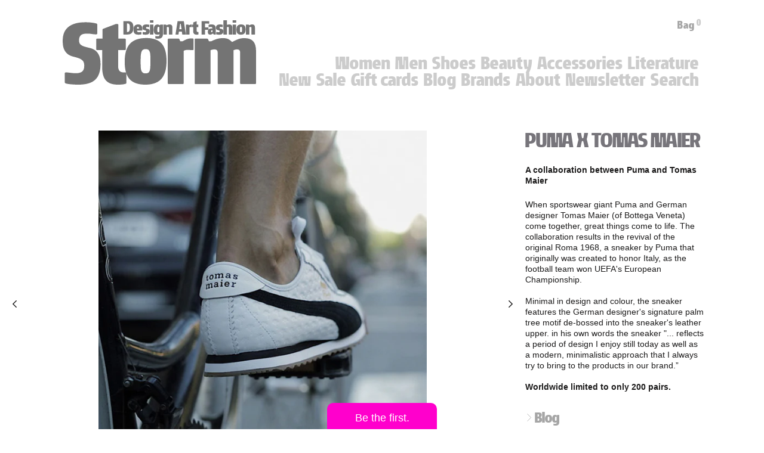

--- FILE ---
content_type: text/html; charset=utf-8
request_url: https://stormfashion.dk/products/puma-x-tomas-maier
body_size: 75200
content:
<!doctype html>

<html class="no-js" lang="en">
  <head>

  <!-- Google tag (gtag.js) -->
  <script async src="https://www.googletagmanager.com/gtag/js?id=G-RDF1JHZCF0"></script>
  <script>
    window.dataLayer = window.dataLayer || [];
    function gtag(){dataLayer.push(arguments);}
    gtag('js', new Date());
  
    gtag('config', 'G-RDF1JHZCF0');
    </script>
    <!-- Google Tag Manager -->
<script>(function(w,d,s,l,i){w[l]=w[l]||[];w[l].push({'gtm.start':
new Date().getTime(),event:'gtm.js'});var f=d.getElementsByTagName(s)[0],
j=d.createElement(s),dl=l!='dataLayer'?'&l='+l:'';j.async=true;j.src=
'https://www.googletagmanager.com/gtm.js?id='+i+dl;f.parentNode.insertBefore(j,f);
})(window,document,'script','dataLayer','GTM-WJW9Q6N4');</script>
<!-- End Google Tag Manager -->

    <!-- Google tag (gtag.js) -->
<script async src="https://www.googletagmanager.com/gtag/js?id=AW-403349842"></script>
<script>
  window.dataLayer = window.dataLayer || [];
  function gtag(){dataLayer.push(arguments);}
  gtag('js', new Date());

  gtag('config', 'AW-403349842');
</script>
    
    <meta charset="utf-8">
    <meta http-equiv="X-UA-Compatible" content="IE=edge,chrome=1">
    <meta name="viewport" content="width=device-width, initial-scale=1.0, height=device-height, minimum-scale=1.0, maximum-scale=1.0">
    <meta name="theme-color" content="">

    




    <title>
      PUMA X TOMAS MAIER &ndash; stormfashion.dk
    </title><meta name="description" content="A collaboration between Puma and Tomas Maier When sportswear giant Puma and German designer Tomas Maier (of Bottega Veneta) come together, great things come to life. The collaboration results in the revival of the original Roma 1968, a sneaker by Puma that originally was created to honor Italy, as the football team won"><link rel="canonical" href="https://stormfashion.dk/products/puma-x-tomas-maier"><link rel="shortcut icon" href="//stormfashion.dk/cdn/shop/files/fav_96x.png?v=1633528230" type="image/png"><script type="text/javascript">

/*! jQuery v3.3.1 | (c) JS Foundation and other contributors | jquery.org/license */
!function(e,t){"use strict";"object"==typeof module&&"object"==typeof module.exports?module.exports=e.document?t(e,!0):function(e){if(!e.document)throw new Error("jQuery requires a window with a document");return t(e)}:t(e)}("undefined"!=typeof window?window:this,function(e,t){"use strict";var n=[],r=e.document,i=Object.getPrototypeOf,o=n.slice,a=n.concat,s=n.push,u=n.indexOf,l={},c=l.toString,f=l.hasOwnProperty,p=f.toString,d=p.call(Object),h={},g=function e(t){return"function"==typeof t&&"number"!=typeof t.nodeType},y=function e(t){return null!=t&&t===t.window},v={type:!0,src:!0,noModule:!0};function m(e,t,n){var i,o=(t=t||r).createElement("script");if(o.text=e,n)for(i in v)n[i]&&(o[i]=n[i]);t.head.appendChild(o).parentNode.removeChild(o)}function x(e){return null==e?e+"":"object"==typeof e||"function"==typeof e?l[c.call(e)]||"object":typeof e}var b="3.3.1",w=function(e,t){return new w.fn.init(e,t)},T=/^[\s\uFEFF\xA0]+|[\s\uFEFF\xA0]+$/g;w.fn=w.prototype={jquery:"3.3.1",constructor:w,length:0,toArray:function(){return o.call(this)},get:function(e){return null==e?o.call(this):e<0?this[e+this.length]:this[e]},pushStack:function(e){var t=w.merge(this.constructor(),e);return t.prevObject=this,t},each:function(e){return w.each(this,e)},map:function(e){return this.pushStack(w.map(this,function(t,n){return e.call(t,n,t)}))},slice:function(){return this.pushStack(o.apply(this,arguments))},first:function(){return this.eq(0)},last:function(){return this.eq(-1)},eq:function(e){var t=this.length,n=+e+(e<0?t:0);return this.pushStack(n>=0&&n<t?[this[n]]:[])},end:function(){return this.prevObject||this.constructor()},push:s,sort:n.sort,splice:n.splice},w.extend=w.fn.extend=function(){var e,t,n,r,i,o,a=arguments[0]||{},s=1,u=arguments.length,l=!1;for("boolean"==typeof a&&(l=a,a=arguments[s]||{},s++),"object"==typeof a||g(a)||(a={}),s===u&&(a=this,s--);s<u;s++)if(null!=(e=arguments[s]))for(t in e)n=a[t],a!==(r=e[t])&&(l&&r&&(w.isPlainObject(r)||(i=Array.isArray(r)))?(i?(i=!1,o=n&&Array.isArray(n)?n:[]):o=n&&w.isPlainObject(n)?n:{},a[t]=w.extend(l,o,r)):void 0!==r&&(a[t]=r));return a},w.extend({expando:"jQuery"+("3.3.1"+Math.random()).replace(/\D/g,""),isReady:!0,error:function(e){throw new Error(e)},noop:function(){},isPlainObject:function(e){var t,n;return!(!e||"[object Object]"!==c.call(e))&&(!(t=i(e))||"function"==typeof(n=f.call(t,"constructor")&&t.constructor)&&p.call(n)===d)},isEmptyObject:function(e){var t;for(t in e)return!1;return!0},globalEval:function(e){m(e)},each:function(e,t){var n,r=0;if(C(e)){for(n=e.length;r<n;r++)if(!1===t.call(e[r],r,e[r]))break}else for(r in e)if(!1===t.call(e[r],r,e[r]))break;return e},trim:function(e){return null==e?"":(e+"").replace(T,"")},makeArray:function(e,t){var n=t||[];return null!=e&&(C(Object(e))?w.merge(n,"string"==typeof e?[e]:e):s.call(n,e)),n},inArray:function(e,t,n){return null==t?-1:u.call(t,e,n)},merge:function(e,t){for(var n=+t.length,r=0,i=e.length;r<n;r++)e[i++]=t[r];return e.length=i,e},grep:function(e,t,n){for(var r,i=[],o=0,a=e.length,s=!n;o<a;o++)(r=!t(e[o],o))!==s&&i.push(e[o]);return i},map:function(e,t,n){var r,i,o=0,s=[];if(C(e))for(r=e.length;o<r;o++)null!=(i=t(e[o],o,n))&&s.push(i);else for(o in e)null!=(i=t(e[o],o,n))&&s.push(i);return a.apply([],s)},guid:1,support:h}),"function"==typeof Symbol&&(w.fn[Symbol.iterator]=n[Symbol.iterator]),w.each("Boolean Number String Function Array Date RegExp Object Error Symbol".split(" "),function(e,t){l["[object "+t+"]"]=t.toLowerCase()});function C(e){var t=!!e&&"length"in e&&e.length,n=x(e);return!g(e)&&!y(e)&&("array"===n||0===t||"number"==typeof t&&t>0&&t-1 in e)}var E=function(e){var t,n,r,i,o,a,s,u,l,c,f,p,d,h,g,y,v,m,x,b="sizzle"+1*new Date,w=e.document,T=0,C=0,E=ae(),k=ae(),S=ae(),D=function(e,t){return e===t&&(f=!0),0},N={}.hasOwnProperty,A=[],j=A.pop,q=A.push,L=A.push,H=A.slice,O=function(e,t){for(var n=0,r=e.length;n<r;n++)if(e[n]===t)return n;return-1},P="checked|selected|async|autofocus|autoplay|controls|defer|disabled|hidden|ismap|loop|multiple|open|readonly|required|scoped",M="[\\x20\\t\\r\\n\\f]",R="(?:\\\\.|[\\w-]|[^\0-\\xa0])+",I="\\["+M+"*("+R+")(?:"+M+"*([*^$|!~]?=)"+M+"*(?:'((?:\\\\.|[^\\\\'])*)'|\"((?:\\\\.|[^\\\\\"])*)\"|("+R+"))|)"+M+"*\\]",W=":("+R+")(?:\\((('((?:\\\\.|[^\\\\'])*)'|\"((?:\\\\.|[^\\\\\"])*)\")|((?:\\\\.|[^\\\\()[\\]]|"+I+")*)|.*)\\)|)",$=new RegExp(M+"+","g"),B=new RegExp("^"+M+"+|((?:^|[^\\\\])(?:\\\\.)*)"+M+"+$","g"),F=new RegExp("^"+M+"*,"+M+"*"),_=new RegExp("^"+M+"*([>+~]|"+M+")"+M+"*"),z=new RegExp("="+M+"*([^\\]'\"]*?)"+M+"*\\]","g"),X=new RegExp(W),U=new RegExp("^"+R+"$"),V={ID:new RegExp("^#("+R+")"),CLASS:new RegExp("^\\.("+R+")"),TAG:new RegExp("^("+R+"|[*])"),ATTR:new RegExp("^"+I),PSEUDO:new RegExp("^"+W),CHILD:new RegExp("^:(only|first|last|nth|nth-last)-(child|of-type)(?:\\("+M+"*(even|odd|(([+-]|)(\\d*)n|)"+M+"*(?:([+-]|)"+M+"*(\\d+)|))"+M+"*\\)|)","i"),bool:new RegExp("^(?:"+P+")$","i"),needsContext:new RegExp("^"+M+"*[>+~]|:(even|odd|eq|gt|lt|nth|first|last)(?:\\("+M+"*((?:-\\d)?\\d*)"+M+"*\\)|)(?=[^-]|$)","i")},G=/^(?:input|select|textarea|button)$/i,Y=/^h\d$/i,Q=/^[^{]+\{\s*\[native \w/,J=/^(?:#([\w-]+)|(\w+)|\.([\w-]+))$/,K=/[+~]/,Z=new RegExp("\\\\([\\da-f]{1,6}"+M+"?|("+M+")|.)","ig"),ee=function(e,t,n){var r="0x"+t-65536;return r!==r||n?t:r<0?String.fromCharCode(r+65536):String.fromCharCode(r>>10|55296,1023&r|56320)},te=/([\0-\x1f\x7f]|^-?\d)|^-$|[^\0-\x1f\x7f-\uFFFF\w-]/g,ne=function(e,t){return t?"\0"===e?"\ufffd":e.slice(0,-1)+"\\"+e.charCodeAt(e.length-1).toString(16)+" ":"\\"+e},re=function(){p()},ie=me(function(e){return!0===e.disabled&&("form"in e||"label"in e)},{dir:"parentNode",next:"legend"});try{L.apply(A=H.call(w.childNodes),w.childNodes),A[w.childNodes.length].nodeType}catch(e){L={apply:A.length?function(e,t){q.apply(e,H.call(t))}:function(e,t){var n=e.length,r=0;while(e[n++]=t[r++]);e.length=n-1}}}function oe(e,t,r,i){var o,s,l,c,f,h,v,m=t&&t.ownerDocument,T=t?t.nodeType:9;if(r=r||[],"string"!=typeof e||!e||1!==T&&9!==T&&11!==T)return r;if(!i&&((t?t.ownerDocument||t:w)!==d&&p(t),t=t||d,g)){if(11!==T&&(f=J.exec(e)))if(o=f[1]){if(9===T){if(!(l=t.getElementById(o)))return r;if(l.id===o)return r.push(l),r}else if(m&&(l=m.getElementById(o))&&x(t,l)&&l.id===o)return r.push(l),r}else{if(f[2])return L.apply(r,t.getElementsByTagName(e)),r;if((o=f[3])&&n.getElementsByClassName&&t.getElementsByClassName)return L.apply(r,t.getElementsByClassName(o)),r}if(n.qsa&&!S[e+" "]&&(!y||!y.test(e))){if(1!==T)m=t,v=e;else if("object"!==t.nodeName.toLowerCase()){(c=t.getAttribute("id"))?c=c.replace(te,ne):t.setAttribute("id",c=b),s=(h=a(e)).length;while(s--)h[s]="#"+c+" "+ve(h[s]);v=h.join(","),m=K.test(e)&&ge(t.parentNode)||t}if(v)try{return L.apply(r,m.querySelectorAll(v)),r}catch(e){}finally{c===b&&t.removeAttribute("id")}}}return u(e.replace(B,"$1"),t,r,i)}function ae(){var e=[];function t(n,i){return e.push(n+" ")>r.cacheLength&&delete t[e.shift()],t[n+" "]=i}return t}function se(e){return e[b]=!0,e}function ue(e){var t=d.createElement("fieldset");try{return!!e(t)}catch(e){return!1}finally{t.parentNode&&t.parentNode.removeChild(t),t=null}}function le(e,t){var n=e.split("|"),i=n.length;while(i--)r.attrHandle[n[i]]=t}function ce(e,t){var n=t&&e,r=n&&1===e.nodeType&&1===t.nodeType&&e.sourceIndex-t.sourceIndex;if(r)return r;if(n)while(n=n.nextSibling)if(n===t)return-1;return e?1:-1}function fe(e){return function(t){return"input"===t.nodeName.toLowerCase()&&t.type===e}}function pe(e){return function(t){var n=t.nodeName.toLowerCase();return("input"===n||"button"===n)&&t.type===e}}function de(e){return function(t){return"form"in t?t.parentNode&&!1===t.disabled?"label"in t?"label"in t.parentNode?t.parentNode.disabled===e:t.disabled===e:t.isDisabled===e||t.isDisabled!==!e&&ie(t)===e:t.disabled===e:"label"in t&&t.disabled===e}}function he(e){return se(function(t){return t=+t,se(function(n,r){var i,o=e([],n.length,t),a=o.length;while(a--)n[i=o[a]]&&(n[i]=!(r[i]=n[i]))})})}function ge(e){return e&&"undefined"!=typeof e.getElementsByTagName&&e}n=oe.support={},o=oe.isXML=function(e){var t=e&&(e.ownerDocument||e).documentElement;return!!t&&"HTML"!==t.nodeName},p=oe.setDocument=function(e){var t,i,a=e?e.ownerDocument||e:w;return a!==d&&9===a.nodeType&&a.documentElement?(d=a,h=d.documentElement,g=!o(d),w!==d&&(i=d.defaultView)&&i.top!==i&&(i.addEventListener?i.addEventListener("unload",re,!1):i.attachEvent&&i.attachEvent("onunload",re)),n.attributes=ue(function(e){return e.className="i",!e.getAttribute("className")}),n.getElementsByTagName=ue(function(e){return e.appendChild(d.createComment("")),!e.getElementsByTagName("*").length}),n.getElementsByClassName=Q.test(d.getElementsByClassName),n.getById=ue(function(e){return h.appendChild(e).id=b,!d.getElementsByName||!d.getElementsByName(b).length}),n.getById?(r.filter.ID=function(e){var t=e.replace(Z,ee);return function(e){return e.getAttribute("id")===t}},r.find.ID=function(e,t){if("undefined"!=typeof t.getElementById&&g){var n=t.getElementById(e);return n?[n]:[]}}):(r.filter.ID=function(e){var t=e.replace(Z,ee);return function(e){var n="undefined"!=typeof e.getAttributeNode&&e.getAttributeNode("id");return n&&n.value===t}},r.find.ID=function(e,t){if("undefined"!=typeof t.getElementById&&g){var n,r,i,o=t.getElementById(e);if(o){if((n=o.getAttributeNode("id"))&&n.value===e)return[o];i=t.getElementsByName(e),r=0;while(o=i[r++])if((n=o.getAttributeNode("id"))&&n.value===e)return[o]}return[]}}),r.find.TAG=n.getElementsByTagName?function(e,t){return"undefined"!=typeof t.getElementsByTagName?t.getElementsByTagName(e):n.qsa?t.querySelectorAll(e):void 0}:function(e,t){var n,r=[],i=0,o=t.getElementsByTagName(e);if("*"===e){while(n=o[i++])1===n.nodeType&&r.push(n);return r}return o},r.find.CLASS=n.getElementsByClassName&&function(e,t){if("undefined"!=typeof t.getElementsByClassName&&g)return t.getElementsByClassName(e)},v=[],y=[],(n.qsa=Q.test(d.querySelectorAll))&&(ue(function(e){h.appendChild(e).innerHTML="<a id='"+b+"'></a><select id='"+b+"-\r\\' msallowcapture=''><option selected=''></option></select>",e.querySelectorAll("[msallowcapture^='']").length&&y.push("[*^$]="+M+"*(?:''|\"\")"),e.querySelectorAll("[selected]").length||y.push("\\["+M+"*(?:value|"+P+")"),e.querySelectorAll("[id~="+b+"-]").length||y.push("~="),e.querySelectorAll(":checked").length||y.push(":checked"),e.querySelectorAll("a#"+b+"+*").length||y.push(".#.+[+~]")}),ue(function(e){e.innerHTML="<a href='' disabled='disabled'></a><select disabled='disabled'><option/></select>";var t=d.createElement("input");t.setAttribute("type","hidden"),e.appendChild(t).setAttribute("name","D"),e.querySelectorAll("[name=d]").length&&y.push("name"+M+"*[*^$|!~]?="),2!==e.querySelectorAll(":enabled").length&&y.push(":enabled",":disabled"),h.appendChild(e).disabled=!0,2!==e.querySelectorAll(":disabled").length&&y.push(":enabled",":disabled"),e.querySelectorAll("*,:x"),y.push(",.*:")})),(n.matchesSelector=Q.test(m=h.matches||h.webkitMatchesSelector||h.mozMatchesSelector||h.oMatchesSelector||h.msMatchesSelector))&&ue(function(e){n.disconnectedMatch=m.call(e,"*"),m.call(e,"[s!='']:x"),v.push("!=",W)}),y=y.length&&new RegExp(y.join("|")),v=v.length&&new RegExp(v.join("|")),t=Q.test(h.compareDocumentPosition),x=t||Q.test(h.contains)?function(e,t){var n=9===e.nodeType?e.documentElement:e,r=t&&t.parentNode;return e===r||!(!r||1!==r.nodeType||!(n.contains?n.contains(r):e.compareDocumentPosition&&16&e.compareDocumentPosition(r)))}:function(e,t){if(t)while(t=t.parentNode)if(t===e)return!0;return!1},D=t?function(e,t){if(e===t)return f=!0,0;var r=!e.compareDocumentPosition-!t.compareDocumentPosition;return r||(1&(r=(e.ownerDocument||e)===(t.ownerDocument||t)?e.compareDocumentPosition(t):1)||!n.sortDetached&&t.compareDocumentPosition(e)===r?e===d||e.ownerDocument===w&&x(w,e)?-1:t===d||t.ownerDocument===w&&x(w,t)?1:c?O(c,e)-O(c,t):0:4&r?-1:1)}:function(e,t){if(e===t)return f=!0,0;var n,r=0,i=e.parentNode,o=t.parentNode,a=[e],s=[t];if(!i||!o)return e===d?-1:t===d?1:i?-1:o?1:c?O(c,e)-O(c,t):0;if(i===o)return ce(e,t);n=e;while(n=n.parentNode)a.unshift(n);n=t;while(n=n.parentNode)s.unshift(n);while(a[r]===s[r])r++;return r?ce(a[r],s[r]):a[r]===w?-1:s[r]===w?1:0},d):d},oe.matches=function(e,t){return oe(e,null,null,t)},oe.matchesSelector=function(e,t){if((e.ownerDocument||e)!==d&&p(e),t=t.replace(z,"='$1']"),n.matchesSelector&&g&&!S[t+" "]&&(!v||!v.test(t))&&(!y||!y.test(t)))try{var r=m.call(e,t);if(r||n.disconnectedMatch||e.document&&11!==e.document.nodeType)return r}catch(e){}return oe(t,d,null,[e]).length>0},oe.contains=function(e,t){return(e.ownerDocument||e)!==d&&p(e),x(e,t)},oe.attr=function(e,t){(e.ownerDocument||e)!==d&&p(e);var i=r.attrHandle[t.toLowerCase()],o=i&&N.call(r.attrHandle,t.toLowerCase())?i(e,t,!g):void 0;return void 0!==o?o:n.attributes||!g?e.getAttribute(t):(o=e.getAttributeNode(t))&&o.specified?o.value:null},oe.escape=function(e){return(e+"").replace(te,ne)},oe.error=function(e){throw new Error("Syntax error, unrecognized expression: "+e)},oe.uniqueSort=function(e){var t,r=[],i=0,o=0;if(f=!n.detectDuplicates,c=!n.sortStable&&e.slice(0),e.sort(D),f){while(t=e[o++])t===e[o]&&(i=r.push(o));while(i--)e.splice(r[i],1)}return c=null,e},i=oe.getText=function(e){var t,n="",r=0,o=e.nodeType;if(o){if(1===o||9===o||11===o){if("string"==typeof e.textContent)return e.textContent;for(e=e.firstChild;e;e=e.nextSibling)n+=i(e)}else if(3===o||4===o)return e.nodeValue}else while(t=e[r++])n+=i(t);return n},(r=oe.selectors={cacheLength:50,createPseudo:se,match:V,attrHandle:{},find:{},relative:{">":{dir:"parentNode",first:!0}," ":{dir:"parentNode"},"+":{dir:"previousSibling",first:!0},"~":{dir:"previousSibling"}},preFilter:{ATTR:function(e){return e[1]=e[1].replace(Z,ee),e[3]=(e[3]||e[4]||e[5]||"").replace(Z,ee),"~="===e[2]&&(e[3]=" "+e[3]+" "),e.slice(0,4)},CHILD:function(e){return e[1]=e[1].toLowerCase(),"nth"===e[1].slice(0,3)?(e[3]||oe.error(e[0]),e[4]=+(e[4]?e[5]+(e[6]||1):2*("even"===e[3]||"odd"===e[3])),e[5]=+(e[7]+e[8]||"odd"===e[3])):e[3]&&oe.error(e[0]),e},PSEUDO:function(e){var t,n=!e[6]&&e[2];return V.CHILD.test(e[0])?null:(e[3]?e[2]=e[4]||e[5]||"":n&&X.test(n)&&(t=a(n,!0))&&(t=n.indexOf(")",n.length-t)-n.length)&&(e[0]=e[0].slice(0,t),e[2]=n.slice(0,t)),e.slice(0,3))}},filter:{TAG:function(e){var t=e.replace(Z,ee).toLowerCase();return"*"===e?function(){return!0}:function(e){return e.nodeName&&e.nodeName.toLowerCase()===t}},CLASS:function(e){var t=E[e+" "];return t||(t=new RegExp("(^|"+M+")"+e+"("+M+"|$)"))&&E(e,function(e){return t.test("string"==typeof e.className&&e.className||"undefined"!=typeof e.getAttribute&&e.getAttribute("class")||"")})},ATTR:function(e,t,n){return function(r){var i=oe.attr(r,e);return null==i?"!="===t:!t||(i+="","="===t?i===n:"!="===t?i!==n:"^="===t?n&&0===i.indexOf(n):"*="===t?n&&i.indexOf(n)>-1:"$="===t?n&&i.slice(-n.length)===n:"~="===t?(" "+i.replace($," ")+" ").indexOf(n)>-1:"|="===t&&(i===n||i.slice(0,n.length+1)===n+"-"))}},CHILD:function(e,t,n,r,i){var o="nth"!==e.slice(0,3),a="last"!==e.slice(-4),s="of-type"===t;return 1===r&&0===i?function(e){return!!e.parentNode}:function(t,n,u){var l,c,f,p,d,h,g=o!==a?"nextSibling":"previousSibling",y=t.parentNode,v=s&&t.nodeName.toLowerCase(),m=!u&&!s,x=!1;if(y){if(o){while(g){p=t;while(p=p[g])if(s?p.nodeName.toLowerCase()===v:1===p.nodeType)return!1;h=g="only"===e&&!h&&"nextSibling"}return!0}if(h=[a?y.firstChild:y.lastChild],a&&m){x=(d=(l=(c=(f=(p=y)[b]||(p[b]={}))[p.uniqueID]||(f[p.uniqueID]={}))[e]||[])[0]===T&&l[1])&&l[2],p=d&&y.childNodes[d];while(p=++d&&p&&p[g]||(x=d=0)||h.pop())if(1===p.nodeType&&++x&&p===t){c[e]=[T,d,x];break}}else if(m&&(x=d=(l=(c=(f=(p=t)[b]||(p[b]={}))[p.uniqueID]||(f[p.uniqueID]={}))[e]||[])[0]===T&&l[1]),!1===x)while(p=++d&&p&&p[g]||(x=d=0)||h.pop())if((s?p.nodeName.toLowerCase()===v:1===p.nodeType)&&++x&&(m&&((c=(f=p[b]||(p[b]={}))[p.uniqueID]||(f[p.uniqueID]={}))[e]=[T,x]),p===t))break;return(x-=i)===r||x%r==0&&x/r>=0}}},PSEUDO:function(e,t){var n,i=r.pseudos[e]||r.setFilters[e.toLowerCase()]||oe.error("unsupported pseudo: "+e);return i[b]?i(t):i.length>1?(n=[e,e,"",t],r.setFilters.hasOwnProperty(e.toLowerCase())?se(function(e,n){var r,o=i(e,t),a=o.length;while(a--)e[r=O(e,o[a])]=!(n[r]=o[a])}):function(e){return i(e,0,n)}):i}},pseudos:{not:se(function(e){var t=[],n=[],r=s(e.replace(B,"$1"));return r[b]?se(function(e,t,n,i){var o,a=r(e,null,i,[]),s=e.length;while(s--)(o=a[s])&&(e[s]=!(t[s]=o))}):function(e,i,o){return t[0]=e,r(t,null,o,n),t[0]=null,!n.pop()}}),has:se(function(e){return function(t){return oe(e,t).length>0}}),contains:se(function(e){return e=e.replace(Z,ee),function(t){return(t.textContent||t.innerText||i(t)).indexOf(e)>-1}}),lang:se(function(e){return U.test(e||"")||oe.error("unsupported lang: "+e),e=e.replace(Z,ee).toLowerCase(),function(t){var n;do{if(n=g?t.lang:t.getAttribute("xml:lang")||t.getAttribute("lang"))return(n=n.toLowerCase())===e||0===n.indexOf(e+"-")}while((t=t.parentNode)&&1===t.nodeType);return!1}}),target:function(t){var n=e.location&&e.location.hash;return n&&n.slice(1)===t.id},root:function(e){return e===h},focus:function(e){return e===d.activeElement&&(!d.hasFocus||d.hasFocus())&&!!(e.type||e.href||~e.tabIndex)},enabled:de(!1),disabled:de(!0),checked:function(e){var t=e.nodeName.toLowerCase();return"input"===t&&!!e.checked||"option"===t&&!!e.selected},selected:function(e){return e.parentNode&&e.parentNode.selectedIndex,!0===e.selected},empty:function(e){for(e=e.firstChild;e;e=e.nextSibling)if(e.nodeType<6)return!1;return!0},parent:function(e){return!r.pseudos.empty(e)},header:function(e){return Y.test(e.nodeName)},input:function(e){return G.test(e.nodeName)},button:function(e){var t=e.nodeName.toLowerCase();return"input"===t&&"button"===e.type||"button"===t},text:function(e){var t;return"input"===e.nodeName.toLowerCase()&&"text"===e.type&&(null==(t=e.getAttribute("type"))||"text"===t.toLowerCase())},first:he(function(){return[0]}),last:he(function(e,t){return[t-1]}),eq:he(function(e,t,n){return[n<0?n+t:n]}),even:he(function(e,t){for(var n=0;n<t;n+=2)e.push(n);return e}),odd:he(function(e,t){for(var n=1;n<t;n+=2)e.push(n);return e}),lt:he(function(e,t,n){for(var r=n<0?n+t:n;--r>=0;)e.push(r);return e}),gt:he(function(e,t,n){for(var r=n<0?n+t:n;++r<t;)e.push(r);return e})}}).pseudos.nth=r.pseudos.eq;for(t in{radio:!0,checkbox:!0,file:!0,password:!0,image:!0})r.pseudos[t]=fe(t);for(t in{submit:!0,reset:!0})r.pseudos[t]=pe(t);function ye(){}ye.prototype=r.filters=r.pseudos,r.setFilters=new ye,a=oe.tokenize=function(e,t){var n,i,o,a,s,u,l,c=k[e+" "];if(c)return t?0:c.slice(0);s=e,u=[],l=r.preFilter;while(s){n&&!(i=F.exec(s))||(i&&(s=s.slice(i[0].length)||s),u.push(o=[])),n=!1,(i=_.exec(s))&&(n=i.shift(),o.push({value:n,type:i[0].replace(B," ")}),s=s.slice(n.length));for(a in r.filter)!(i=V[a].exec(s))||l[a]&&!(i=l[a](i))||(n=i.shift(),o.push({value:n,type:a,matches:i}),s=s.slice(n.length));if(!n)break}return t?s.length:s?oe.error(e):k(e,u).slice(0)};function ve(e){for(var t=0,n=e.length,r="";t<n;t++)r+=e[t].value;return r}function me(e,t,n){var r=t.dir,i=t.next,o=i||r,a=n&&"parentNode"===o,s=C++;return t.first?function(t,n,i){while(t=t[r])if(1===t.nodeType||a)return e(t,n,i);return!1}:function(t,n,u){var l,c,f,p=[T,s];if(u){while(t=t[r])if((1===t.nodeType||a)&&e(t,n,u))return!0}else while(t=t[r])if(1===t.nodeType||a)if(f=t[b]||(t[b]={}),c=f[t.uniqueID]||(f[t.uniqueID]={}),i&&i===t.nodeName.toLowerCase())t=t[r]||t;else{if((l=c[o])&&l[0]===T&&l[1]===s)return p[2]=l[2];if(c[o]=p,p[2]=e(t,n,u))return!0}return!1}}function xe(e){return e.length>1?function(t,n,r){var i=e.length;while(i--)if(!e[i](t,n,r))return!1;return!0}:e[0]}function be(e,t,n){for(var r=0,i=t.length;r<i;r++)oe(e,t[r],n);return n}function we(e,t,n,r,i){for(var o,a=[],s=0,u=e.length,l=null!=t;s<u;s++)(o=e[s])&&(n&&!n(o,r,i)||(a.push(o),l&&t.push(s)));return a}function Te(e,t,n,r,i,o){return r&&!r[b]&&(r=Te(r)),i&&!i[b]&&(i=Te(i,o)),se(function(o,a,s,u){var l,c,f,p=[],d=[],h=a.length,g=o||be(t||"*",s.nodeType?[s]:s,[]),y=!e||!o&&t?g:we(g,p,e,s,u),v=n?i||(o?e:h||r)?[]:a:y;if(n&&n(y,v,s,u),r){l=we(v,d),r(l,[],s,u),c=l.length;while(c--)(f=l[c])&&(v[d[c]]=!(y[d[c]]=f))}if(o){if(i||e){if(i){l=[],c=v.length;while(c--)(f=v[c])&&l.push(y[c]=f);i(null,v=[],l,u)}c=v.length;while(c--)(f=v[c])&&(l=i?O(o,f):p[c])>-1&&(o[l]=!(a[l]=f))}}else v=we(v===a?v.splice(h,v.length):v),i?i(null,a,v,u):L.apply(a,v)})}function Ce(e){for(var t,n,i,o=e.length,a=r.relative[e[0].type],s=a||r.relative[" "],u=a?1:0,c=me(function(e){return e===t},s,!0),f=me(function(e){return O(t,e)>-1},s,!0),p=[function(e,n,r){var i=!a&&(r||n!==l)||((t=n).nodeType?c(e,n,r):f(e,n,r));return t=null,i}];u<o;u++)if(n=r.relative[e[u].type])p=[me(xe(p),n)];else{if((n=r.filter[e[u].type].apply(null,e[u].matches))[b]){for(i=++u;i<o;i++)if(r.relative[e[i].type])break;return Te(u>1&&xe(p),u>1&&ve(e.slice(0,u-1).concat({value:" "===e[u-2].type?"*":""})).replace(B,"$1"),n,u<i&&Ce(e.slice(u,i)),i<o&&Ce(e=e.slice(i)),i<o&&ve(e))}p.push(n)}return xe(p)}function Ee(e,t){var n=t.length>0,i=e.length>0,o=function(o,a,s,u,c){var f,h,y,v=0,m="0",x=o&&[],b=[],w=l,C=o||i&&r.find.TAG("*",c),E=T+=null==w?1:Math.random()||.1,k=C.length;for(c&&(l=a===d||a||c);m!==k&&null!=(f=C[m]);m++){if(i&&f){h=0,a||f.ownerDocument===d||(p(f),s=!g);while(y=e[h++])if(y(f,a||d,s)){u.push(f);break}c&&(T=E)}n&&((f=!y&&f)&&v--,o&&x.push(f))}if(v+=m,n&&m!==v){h=0;while(y=t[h++])y(x,b,a,s);if(o){if(v>0)while(m--)x[m]||b[m]||(b[m]=j.call(u));b=we(b)}L.apply(u,b),c&&!o&&b.length>0&&v+t.length>1&&oe.uniqueSort(u)}return c&&(T=E,l=w),x};return n?se(o):o}return s=oe.compile=function(e,t){var n,r=[],i=[],o=S[e+" "];if(!o){t||(t=a(e)),n=t.length;while(n--)(o=Ce(t[n]))[b]?r.push(o):i.push(o);(o=S(e,Ee(i,r))).selector=e}return o},u=oe.select=function(e,t,n,i){var o,u,l,c,f,p="function"==typeof e&&e,d=!i&&a(e=p.selector||e);if(n=n||[],1===d.length){if((u=d[0]=d[0].slice(0)).length>2&&"ID"===(l=u[0]).type&&9===t.nodeType&&g&&r.relative[u[1].type]){if(!(t=(r.find.ID(l.matches[0].replace(Z,ee),t)||[])[0]))return n;p&&(t=t.parentNode),e=e.slice(u.shift().value.length)}o=V.needsContext.test(e)?0:u.length;while(o--){if(l=u[o],r.relative[c=l.type])break;if((f=r.find[c])&&(i=f(l.matches[0].replace(Z,ee),K.test(u[0].type)&&ge(t.parentNode)||t))){if(u.splice(o,1),!(e=i.length&&ve(u)))return L.apply(n,i),n;break}}}return(p||s(e,d))(i,t,!g,n,!t||K.test(e)&&ge(t.parentNode)||t),n},n.sortStable=b.split("").sort(D).join("")===b,n.detectDuplicates=!!f,p(),n.sortDetached=ue(function(e){return 1&e.compareDocumentPosition(d.createElement("fieldset"))}),ue(function(e){return e.innerHTML="<a href='#'></a>","#"===e.firstChild.getAttribute("href")})||le("type|href|height|width",function(e,t,n){if(!n)return e.getAttribute(t,"type"===t.toLowerCase()?1:2)}),n.attributes&&ue(function(e){return e.innerHTML="<input/>",e.firstChild.setAttribute("value",""),""===e.firstChild.getAttribute("value")})||le("value",function(e,t,n){if(!n&&"input"===e.nodeName.toLowerCase())return e.defaultValue}),ue(function(e){return null==e.getAttribute("disabled")})||le(P,function(e,t,n){var r;if(!n)return!0===e[t]?t.toLowerCase():(r=e.getAttributeNode(t))&&r.specified?r.value:null}),oe}(e);w.find=E,w.expr=E.selectors,w.expr[":"]=w.expr.pseudos,w.uniqueSort=w.unique=E.uniqueSort,w.text=E.getText,w.isXMLDoc=E.isXML,w.contains=E.contains,w.escapeSelector=E.escape;var k=function(e,t,n){var r=[],i=void 0!==n;while((e=e[t])&&9!==e.nodeType)if(1===e.nodeType){if(i&&w(e).is(n))break;r.push(e)}return r},S=function(e,t){for(var n=[];e;e=e.nextSibling)1===e.nodeType&&e!==t&&n.push(e);return n},D=w.expr.match.needsContext;function N(e,t){return e.nodeName&&e.nodeName.toLowerCase()===t.toLowerCase()}var A=/^<([a-z][^\/\0>:\x20\t\r\n\f]*)[\x20\t\r\n\f]*\/?>(?:<\/\1>|)$/i;function j(e,t,n){return g(t)?w.grep(e,function(e,r){return!!t.call(e,r,e)!==n}):t.nodeType?w.grep(e,function(e){return e===t!==n}):"string"!=typeof t?w.grep(e,function(e){return u.call(t,e)>-1!==n}):w.filter(t,e,n)}w.filter=function(e,t,n){var r=t[0];return n&&(e=":not("+e+")"),1===t.length&&1===r.nodeType?w.find.matchesSelector(r,e)?[r]:[]:w.find.matches(e,w.grep(t,function(e){return 1===e.nodeType}))},w.fn.extend({find:function(e){var t,n,r=this.length,i=this;if("string"!=typeof e)return this.pushStack(w(e).filter(function(){for(t=0;t<r;t++)if(w.contains(i[t],this))return!0}));for(n=this.pushStack([]),t=0;t<r;t++)w.find(e,i[t],n);return r>1?w.uniqueSort(n):n},filter:function(e){return this.pushStack(j(this,e||[],!1))},not:function(e){return this.pushStack(j(this,e||[],!0))},is:function(e){return!!j(this,"string"==typeof e&&D.test(e)?w(e):e||[],!1).length}});var q,L=/^(?:\s*(<[\w\W]+>)[^>]*|#([\w-]+))$/;(w.fn.init=function(e,t,n){var i,o;if(!e)return this;if(n=n||q,"string"==typeof e){if(!(i="<"===e[0]&&">"===e[e.length-1]&&e.length>=3?[null,e,null]:L.exec(e))||!i[1]&&t)return!t||t.jquery?(t||n).find(e):this.constructor(t).find(e);if(i[1]){if(t=t instanceof w?t[0]:t,w.merge(this,w.parseHTML(i[1],t&&t.nodeType?t.ownerDocument||t:r,!0)),A.test(i[1])&&w.isPlainObject(t))for(i in t)g(this[i])?this[i](t[i]):this.attr(i,t[i]);return this}return(o=r.getElementById(i[2]))&&(this[0]=o,this.length=1),this}return e.nodeType?(this[0]=e,this.length=1,this):g(e)?void 0!==n.ready?n.ready(e):e(w):w.makeArray(e,this)}).prototype=w.fn,q=w(r);var H=/^(?:parents|prev(?:Until|All))/,O={children:!0,contents:!0,next:!0,prev:!0};w.fn.extend({has:function(e){var t=w(e,this),n=t.length;return this.filter(function(){for(var e=0;e<n;e++)if(w.contains(this,t[e]))return!0})},closest:function(e,t){var n,r=0,i=this.length,o=[],a="string"!=typeof e&&w(e);if(!D.test(e))for(;r<i;r++)for(n=this[r];n&&n!==t;n=n.parentNode)if(n.nodeType<11&&(a?a.index(n)>-1:1===n.nodeType&&w.find.matchesSelector(n,e))){o.push(n);break}return this.pushStack(o.length>1?w.uniqueSort(o):o)},index:function(e){return e?"string"==typeof e?u.call(w(e),this[0]):u.call(this,e.jquery?e[0]:e):this[0]&&this[0].parentNode?this.first().prevAll().length:-1},add:function(e,t){return this.pushStack(w.uniqueSort(w.merge(this.get(),w(e,t))))},addBack:function(e){return this.add(null==e?this.prevObject:this.prevObject.filter(e))}});function P(e,t){while((e=e[t])&&1!==e.nodeType);return e}w.each({parent:function(e){var t=e.parentNode;return t&&11!==t.nodeType?t:null},parents:function(e){return k(e,"parentNode")},parentsUntil:function(e,t,n){return k(e,"parentNode",n)},next:function(e){return P(e,"nextSibling")},prev:function(e){return P(e,"previousSibling")},nextAll:function(e){return k(e,"nextSibling")},prevAll:function(e){return k(e,"previousSibling")},nextUntil:function(e,t,n){return k(e,"nextSibling",n)},prevUntil:function(e,t,n){return k(e,"previousSibling",n)},siblings:function(e){return S((e.parentNode||{}).firstChild,e)},children:function(e){return S(e.firstChild)},contents:function(e){return N(e,"iframe")?e.contentDocument:(N(e,"template")&&(e=e.content||e),w.merge([],e.childNodes))}},function(e,t){w.fn[e]=function(n,r){var i=w.map(this,t,n);return"Until"!==e.slice(-5)&&(r=n),r&&"string"==typeof r&&(i=w.filter(r,i)),this.length>1&&(O[e]||w.uniqueSort(i),H.test(e)&&i.reverse()),this.pushStack(i)}});var M=/[^\x20\t\r\n\f]+/g;function R(e){var t={};return w.each(e.match(M)||[],function(e,n){t[n]=!0}),t}w.Callbacks=function(e){e="string"==typeof e?R(e):w.extend({},e);var t,n,r,i,o=[],a=[],s=-1,u=function(){for(i=i||e.once,r=t=!0;a.length;s=-1){n=a.shift();while(++s<o.length)!1===o[s].apply(n[0],n[1])&&e.stopOnFalse&&(s=o.length,n=!1)}e.memory||(n=!1),t=!1,i&&(o=n?[]:"")},l={add:function(){return o&&(n&&!t&&(s=o.length-1,a.push(n)),function t(n){w.each(n,function(n,r){g(r)?e.unique&&l.has(r)||o.push(r):r&&r.length&&"string"!==x(r)&&t(r)})}(arguments),n&&!t&&u()),this},remove:function(){return w.each(arguments,function(e,t){var n;while((n=w.inArray(t,o,n))>-1)o.splice(n,1),n<=s&&s--}),this},has:function(e){return e?w.inArray(e,o)>-1:o.length>0},empty:function(){return o&&(o=[]),this},disable:function(){return i=a=[],o=n="",this},disabled:function(){return!o},lock:function(){return i=a=[],n||t||(o=n=""),this},locked:function(){return!!i},fireWith:function(e,n){return i||(n=[e,(n=n||[]).slice?n.slice():n],a.push(n),t||u()),this},fire:function(){return l.fireWith(this,arguments),this},fired:function(){return!!r}};return l};function I(e){return e}function W(e){throw e}function $(e,t,n,r){var i;try{e&&g(i=e.promise)?i.call(e).done(t).fail(n):e&&g(i=e.then)?i.call(e,t,n):t.apply(void 0,[e].slice(r))}catch(e){n.apply(void 0,[e])}}w.extend({Deferred:function(t){var n=[["notify","progress",w.Callbacks("memory"),w.Callbacks("memory"),2],["resolve","done",w.Callbacks("once memory"),w.Callbacks("once memory"),0,"resolved"],["reject","fail",w.Callbacks("once memory"),w.Callbacks("once memory"),1,"rejected"]],r="pending",i={state:function(){return r},always:function(){return o.done(arguments).fail(arguments),this},"catch":function(e){return i.then(null,e)},pipe:function(){var e=arguments;return w.Deferred(function(t){w.each(n,function(n,r){var i=g(e[r[4]])&&e[r[4]];o[r[1]](function(){var e=i&&i.apply(this,arguments);e&&g(e.promise)?e.promise().progress(t.notify).done(t.resolve).fail(t.reject):t[r[0]+"With"](this,i?[e]:arguments)})}),e=null}).promise()},then:function(t,r,i){var o=0;function a(t,n,r,i){return function(){var s=this,u=arguments,l=function(){var e,l;if(!(t<o)){if((e=r.apply(s,u))===n.promise())throw new TypeError("Thenable self-resolution");l=e&&("object"==typeof e||"function"==typeof e)&&e.then,g(l)?i?l.call(e,a(o,n,I,i),a(o,n,W,i)):(o++,l.call(e,a(o,n,I,i),a(o,n,W,i),a(o,n,I,n.notifyWith))):(r!==I&&(s=void 0,u=[e]),(i||n.resolveWith)(s,u))}},c=i?l:function(){try{l()}catch(e){w.Deferred.exceptionHook&&w.Deferred.exceptionHook(e,c.stackTrace),t+1>=o&&(r!==W&&(s=void 0,u=[e]),n.rejectWith(s,u))}};t?c():(w.Deferred.getStackHook&&(c.stackTrace=w.Deferred.getStackHook()),e.setTimeout(c))}}return w.Deferred(function(e){n[0][3].add(a(0,e,g(i)?i:I,e.notifyWith)),n[1][3].add(a(0,e,g(t)?t:I)),n[2][3].add(a(0,e,g(r)?r:W))}).promise()},promise:function(e){return null!=e?w.extend(e,i):i}},o={};return w.each(n,function(e,t){var a=t[2],s=t[5];i[t[1]]=a.add,s&&a.add(function(){r=s},n[3-e][2].disable,n[3-e][3].disable,n[0][2].lock,n[0][3].lock),a.add(t[3].fire),o[t[0]]=function(){return o[t[0]+"With"](this===o?void 0:this,arguments),this},o[t[0]+"With"]=a.fireWith}),i.promise(o),t&&t.call(o,o),o},when:function(e){var t=arguments.length,n=t,r=Array(n),i=o.call(arguments),a=w.Deferred(),s=function(e){return function(n){r[e]=this,i[e]=arguments.length>1?o.call(arguments):n,--t||a.resolveWith(r,i)}};if(t<=1&&($(e,a.done(s(n)).resolve,a.reject,!t),"pending"===a.state()||g(i[n]&&i[n].then)))return a.then();while(n--)$(i[n],s(n),a.reject);return a.promise()}});var B=/^(Eval|Internal|Range|Reference|Syntax|Type|URI)Error$/;w.Deferred.exceptionHook=function(t,n){e.console&&e.console.warn&&t&&B.test(t.name)&&e.console.warn("jQuery.Deferred exception: "+t.message,t.stack,n)},w.readyException=function(t){e.setTimeout(function(){throw t})};var F=w.Deferred();w.fn.ready=function(e){return F.then(e)["catch"](function(e){w.readyException(e)}),this},w.extend({isReady:!1,readyWait:1,ready:function(e){(!0===e?--w.readyWait:w.isReady)||(w.isReady=!0,!0!==e&&--w.readyWait>0||F.resolveWith(r,[w]))}}),w.ready.then=F.then;function _(){r.removeEventListener("DOMContentLoaded",_),e.removeEventListener("load",_),w.ready()}"complete"===r.readyState||"loading"!==r.readyState&&!r.documentElement.doScroll?e.setTimeout(w.ready):(r.addEventListener("DOMContentLoaded",_),e.addEventListener("load",_));var z=function(e,t,n,r,i,o,a){var s=0,u=e.length,l=null==n;if("object"===x(n)){i=!0;for(s in n)z(e,t,s,n[s],!0,o,a)}else if(void 0!==r&&(i=!0,g(r)||(a=!0),l&&(a?(t.call(e,r),t=null):(l=t,t=function(e,t,n){return l.call(w(e),n)})),t))for(;s<u;s++)t(e[s],n,a?r:r.call(e[s],s,t(e[s],n)));return i?e:l?t.call(e):u?t(e[0],n):o},X=/^-ms-/,U=/-([a-z])/g;function V(e,t){return t.toUpperCase()}function G(e){return e.replace(X,"ms-").replace(U,V)}var Y=function(e){return 1===e.nodeType||9===e.nodeType||!+e.nodeType};function Q(){this.expando=w.expando+Q.uid++}Q.uid=1,Q.prototype={cache:function(e){var t=e[this.expando];return t||(t={},Y(e)&&(e.nodeType?e[this.expando]=t:Object.defineProperty(e,this.expando,{value:t,configurable:!0}))),t},set:function(e,t,n){var r,i=this.cache(e);if("string"==typeof t)i[G(t)]=n;else for(r in t)i[G(r)]=t[r];return i},get:function(e,t){return void 0===t?this.cache(e):e[this.expando]&&e[this.expando][G(t)]},access:function(e,t,n){return void 0===t||t&&"string"==typeof t&&void 0===n?this.get(e,t):(this.set(e,t,n),void 0!==n?n:t)},remove:function(e,t){var n,r=e[this.expando];if(void 0!==r){if(void 0!==t){n=(t=Array.isArray(t)?t.map(G):(t=G(t))in r?[t]:t.match(M)||[]).length;while(n--)delete r[t[n]]}(void 0===t||w.isEmptyObject(r))&&(e.nodeType?e[this.expando]=void 0:delete e[this.expando])}},hasData:function(e){var t=e[this.expando];return void 0!==t&&!w.isEmptyObject(t)}};var J=new Q,K=new Q,Z=/^(?:\{[\w\W]*\}|\[[\w\W]*\])$/,ee=/[A-Z]/g;function te(e){return"true"===e||"false"!==e&&("null"===e?null:e===+e+""?+e:Z.test(e)?JSON.parse(e):e)}function ne(e,t,n){var r;if(void 0===n&&1===e.nodeType)if(r="data-"+t.replace(ee,"-$&").toLowerCase(),"string"==typeof(n=e.getAttribute(r))){try{n=te(n)}catch(e){}K.set(e,t,n)}else n=void 0;return n}w.extend({hasData:function(e){return K.hasData(e)||J.hasData(e)},data:function(e,t,n){return K.access(e,t,n)},removeData:function(e,t){K.remove(e,t)},_data:function(e,t,n){return J.access(e,t,n)},_removeData:function(e,t){J.remove(e,t)}}),w.fn.extend({data:function(e,t){var n,r,i,o=this[0],a=o&&o.attributes;if(void 0===e){if(this.length&&(i=K.get(o),1===o.nodeType&&!J.get(o,"hasDataAttrs"))){n=a.length;while(n--)a[n]&&0===(r=a[n].name).indexOf("data-")&&(r=G(r.slice(5)),ne(o,r,i[r]));J.set(o,"hasDataAttrs",!0)}return i}return"object"==typeof e?this.each(function(){K.set(this,e)}):z(this,function(t){var n;if(o&&void 0===t){if(void 0!==(n=K.get(o,e)))return n;if(void 0!==(n=ne(o,e)))return n}else this.each(function(){K.set(this,e,t)})},null,t,arguments.length>1,null,!0)},removeData:function(e){return this.each(function(){K.remove(this,e)})}}),w.extend({queue:function(e,t,n){var r;if(e)return t=(t||"fx")+"queue",r=J.get(e,t),n&&(!r||Array.isArray(n)?r=J.access(e,t,w.makeArray(n)):r.push(n)),r||[]},dequeue:function(e,t){t=t||"fx";var n=w.queue(e,t),r=n.length,i=n.shift(),o=w._queueHooks(e,t),a=function(){w.dequeue(e,t)};"inprogress"===i&&(i=n.shift(),r--),i&&("fx"===t&&n.unshift("inprogress"),delete o.stop,i.call(e,a,o)),!r&&o&&o.empty.fire()},_queueHooks:function(e,t){var n=t+"queueHooks";return J.get(e,n)||J.access(e,n,{empty:w.Callbacks("once memory").add(function(){J.remove(e,[t+"queue",n])})})}}),w.fn.extend({queue:function(e,t){var n=2;return"string"!=typeof e&&(t=e,e="fx",n--),arguments.length<n?w.queue(this[0],e):void 0===t?this:this.each(function(){var n=w.queue(this,e,t);w._queueHooks(this,e),"fx"===e&&"inprogress"!==n[0]&&w.dequeue(this,e)})},dequeue:function(e){return this.each(function(){w.dequeue(this,e)})},clearQueue:function(e){return this.queue(e||"fx",[])},promise:function(e,t){var n,r=1,i=w.Deferred(),o=this,a=this.length,s=function(){--r||i.resolveWith(o,[o])};"string"!=typeof e&&(t=e,e=void 0),e=e||"fx";while(a--)(n=J.get(o[a],e+"queueHooks"))&&n.empty&&(r++,n.empty.add(s));return s(),i.promise(t)}});var re=/[+-]?(?:\d*\.|)\d+(?:[eE][+-]?\d+|)/.source,ie=new RegExp("^(?:([+-])=|)("+re+")([a-z%]*)$","i"),oe=["Top","Right","Bottom","Left"],ae=function(e,t){return"none"===(e=t||e).style.display||""===e.style.display&&w.contains(e.ownerDocument,e)&&"none"===w.css(e,"display")},se=function(e,t,n,r){var i,o,a={};for(o in t)a[o]=e.style[o],e.style[o]=t[o];i=n.apply(e,r||[]);for(o in t)e.style[o]=a[o];return i};function ue(e,t,n,r){var i,o,a=20,s=r?function(){return r.cur()}:function(){return w.css(e,t,"")},u=s(),l=n&&n[3]||(w.cssNumber[t]?"":"px"),c=(w.cssNumber[t]||"px"!==l&&+u)&&ie.exec(w.css(e,t));if(c&&c[3]!==l){u/=2,l=l||c[3],c=+u||1;while(a--)w.style(e,t,c+l),(1-o)*(1-(o=s()/u||.5))<=0&&(a=0),c/=o;c*=2,w.style(e,t,c+l),n=n||[]}return n&&(c=+c||+u||0,i=n[1]?c+(n[1]+1)*n[2]:+n[2],r&&(r.unit=l,r.start=c,r.end=i)),i}var le={};function ce(e){var t,n=e.ownerDocument,r=e.nodeName,i=le[r];return i||(t=n.body.appendChild(n.createElement(r)),i=w.css(t,"display"),t.parentNode.removeChild(t),"none"===i&&(i="block"),le[r]=i,i)}function fe(e,t){for(var n,r,i=[],o=0,a=e.length;o<a;o++)(r=e[o]).style&&(n=r.style.display,t?("none"===n&&(i[o]=J.get(r,"display")||null,i[o]||(r.style.display="")),""===r.style.display&&ae(r)&&(i[o]=ce(r))):"none"!==n&&(i[o]="none",J.set(r,"display",n)));for(o=0;o<a;o++)null!=i[o]&&(e[o].style.display=i[o]);return e}w.fn.extend({show:function(){return fe(this,!0)},hide:function(){return fe(this)},toggle:function(e){return"boolean"==typeof e?e?this.show():this.hide():this.each(function(){ae(this)?w(this).show():w(this).hide()})}});var pe=/^(?:checkbox|radio)$/i,de=/<([a-z][^\/\0>\x20\t\r\n\f]+)/i,he=/^$|^module$|\/(?:java|ecma)script/i,ge={option:[1,"<select multiple='multiple'>","</select>"],thead:[1,"<table>","</table>"],col:[2,"<table><colgroup>","</colgroup></table>"],tr:[2,"<table><tbody>","</tbody></table>"],td:[3,"<table><tbody><tr>","</tr></tbody></table>"],_default:[0,"",""]};ge.optgroup=ge.option,ge.tbody=ge.tfoot=ge.colgroup=ge.caption=ge.thead,ge.th=ge.td;function ye(e,t){var n;return n="undefined"!=typeof e.getElementsByTagName?e.getElementsByTagName(t||"*"):"undefined"!=typeof e.querySelectorAll?e.querySelectorAll(t||"*"):[],void 0===t||t&&N(e,t)?w.merge([e],n):n}function ve(e,t){for(var n=0,r=e.length;n<r;n++)J.set(e[n],"globalEval",!t||J.get(t[n],"globalEval"))}var me=/<|&#?\w+;/;function xe(e,t,n,r,i){for(var o,a,s,u,l,c,f=t.createDocumentFragment(),p=[],d=0,h=e.length;d<h;d++)if((o=e[d])||0===o)if("object"===x(o))w.merge(p,o.nodeType?[o]:o);else if(me.test(o)){a=a||f.appendChild(t.createElement("div")),s=(de.exec(o)||["",""])[1].toLowerCase(),u=ge[s]||ge._default,a.innerHTML=u[1]+w.htmlPrefilter(o)+u[2],c=u[0];while(c--)a=a.lastChild;w.merge(p,a.childNodes),(a=f.firstChild).textContent=""}else p.push(t.createTextNode(o));f.textContent="",d=0;while(o=p[d++])if(r&&w.inArray(o,r)>-1)i&&i.push(o);else if(l=w.contains(o.ownerDocument,o),a=ye(f.appendChild(o),"script"),l&&ve(a),n){c=0;while(o=a[c++])he.test(o.type||"")&&n.push(o)}return f}!function(){var e=r.createDocumentFragment().appendChild(r.createElement("div")),t=r.createElement("input");t.setAttribute("type","radio"),t.setAttribute("checked","checked"),t.setAttribute("name","t"),e.appendChild(t),h.checkClone=e.cloneNode(!0).cloneNode(!0).lastChild.checked,e.innerHTML="<textarea>x</textarea>",h.noCloneChecked=!!e.cloneNode(!0).lastChild.defaultValue}();var be=r.documentElement,we=/^key/,Te=/^(?:mouse|pointer|contextmenu|drag|drop)|click/,Ce=/^([^.]*)(?:\.(.+)|)/;function Ee(){return!0}function ke(){return!1}function Se(){try{return r.activeElement}catch(e){}}function De(e,t,n,r,i,o){var a,s;if("object"==typeof t){"string"!=typeof n&&(r=r||n,n=void 0);for(s in t)De(e,s,n,r,t[s],o);return e}if(null==r&&null==i?(i=n,r=n=void 0):null==i&&("string"==typeof n?(i=r,r=void 0):(i=r,r=n,n=void 0)),!1===i)i=ke;else if(!i)return e;return 1===o&&(a=i,(i=function(e){return w().off(e),a.apply(this,arguments)}).guid=a.guid||(a.guid=w.guid++)),e.each(function(){w.event.add(this,t,i,r,n)})}w.event={global:{},add:function(e,t,n,r,i){var o,a,s,u,l,c,f,p,d,h,g,y=J.get(e);if(y){n.handler&&(n=(o=n).handler,i=o.selector),i&&w.find.matchesSelector(be,i),n.guid||(n.guid=w.guid++),(u=y.events)||(u=y.events={}),(a=y.handle)||(a=y.handle=function(t){return"undefined"!=typeof w&&w.event.triggered!==t.type?w.event.dispatch.apply(e,arguments):void 0}),l=(t=(t||"").match(M)||[""]).length;while(l--)d=g=(s=Ce.exec(t[l])||[])[1],h=(s[2]||"").split(".").sort(),d&&(f=w.event.special[d]||{},d=(i?f.delegateType:f.bindType)||d,f=w.event.special[d]||{},c=w.extend({type:d,origType:g,data:r,handler:n,guid:n.guid,selector:i,needsContext:i&&w.expr.match.needsContext.test(i),namespace:h.join(".")},o),(p=u[d])||((p=u[d]=[]).delegateCount=0,f.setup&&!1!==f.setup.call(e,r,h,a)||e.addEventListener&&e.addEventListener(d,a)),f.add&&(f.add.call(e,c),c.handler.guid||(c.handler.guid=n.guid)),i?p.splice(p.delegateCount++,0,c):p.push(c),w.event.global[d]=!0)}},remove:function(e,t,n,r,i){var o,a,s,u,l,c,f,p,d,h,g,y=J.hasData(e)&&J.get(e);if(y&&(u=y.events)){l=(t=(t||"").match(M)||[""]).length;while(l--)if(s=Ce.exec(t[l])||[],d=g=s[1],h=(s[2]||"").split(".").sort(),d){f=w.event.special[d]||{},p=u[d=(r?f.delegateType:f.bindType)||d]||[],s=s[2]&&new RegExp("(^|\\.)"+h.join("\\.(?:.*\\.|)")+"(\\.|$)"),a=o=p.length;while(o--)c=p[o],!i&&g!==c.origType||n&&n.guid!==c.guid||s&&!s.test(c.namespace)||r&&r!==c.selector&&("**"!==r||!c.selector)||(p.splice(o,1),c.selector&&p.delegateCount--,f.remove&&f.remove.call(e,c));a&&!p.length&&(f.teardown&&!1!==f.teardown.call(e,h,y.handle)||w.removeEvent(e,d,y.handle),delete u[d])}else for(d in u)w.event.remove(e,d+t[l],n,r,!0);w.isEmptyObject(u)&&J.remove(e,"handle events")}},dispatch:function(e){var t=w.event.fix(e),n,r,i,o,a,s,u=new Array(arguments.length),l=(J.get(this,"events")||{})[t.type]||[],c=w.event.special[t.type]||{};for(u[0]=t,n=1;n<arguments.length;n++)u[n]=arguments[n];if(t.delegateTarget=this,!c.preDispatch||!1!==c.preDispatch.call(this,t)){s=w.event.handlers.call(this,t,l),n=0;while((o=s[n++])&&!t.isPropagationStopped()){t.currentTarget=o.elem,r=0;while((a=o.handlers[r++])&&!t.isImmediatePropagationStopped())t.rnamespace&&!t.rnamespace.test(a.namespace)||(t.handleObj=a,t.data=a.data,void 0!==(i=((w.event.special[a.origType]||{}).handle||a.handler).apply(o.elem,u))&&!1===(t.result=i)&&(t.preventDefault(),t.stopPropagation()))}return c.postDispatch&&c.postDispatch.call(this,t),t.result}},handlers:function(e,t){var n,r,i,o,a,s=[],u=t.delegateCount,l=e.target;if(u&&l.nodeType&&!("click"===e.type&&e.button>=1))for(;l!==this;l=l.parentNode||this)if(1===l.nodeType&&("click"!==e.type||!0!==l.disabled)){for(o=[],a={},n=0;n<u;n++)void 0===a[i=(r=t[n]).selector+" "]&&(a[i]=r.needsContext?w(i,this).index(l)>-1:w.find(i,this,null,[l]).length),a[i]&&o.push(r);o.length&&s.push({elem:l,handlers:o})}return l=this,u<t.length&&s.push({elem:l,handlers:t.slice(u)}),s},addProp:function(e,t){Object.defineProperty(w.Event.prototype,e,{enumerable:!0,configurable:!0,get:g(t)?function(){if(this.originalEvent)return t(this.originalEvent)}:function(){if(this.originalEvent)return this.originalEvent[e]},set:function(t){Object.defineProperty(this,e,{enumerable:!0,configurable:!0,writable:!0,value:t})}})},fix:function(e){return e[w.expando]?e:new w.Event(e)},special:{load:{noBubble:!0},focus:{trigger:function(){if(this!==Se()&&this.focus)return this.focus(),!1},delegateType:"focusin"},blur:{trigger:function(){if(this===Se()&&this.blur)return this.blur(),!1},delegateType:"focusout"},click:{trigger:function(){if("checkbox"===this.type&&this.click&&N(this,"input"))return this.click(),!1},_default:function(e){return N(e.target,"a")}},beforeunload:{postDispatch:function(e){void 0!==e.result&&e.originalEvent&&(e.originalEvent.returnValue=e.result)}}}},w.removeEvent=function(e,t,n){e.removeEventListener&&e.removeEventListener(t,n)},w.Event=function(e,t){if(!(this instanceof w.Event))return new w.Event(e,t);e&&e.type?(this.originalEvent=e,this.type=e.type,this.isDefaultPrevented=e.defaultPrevented||void 0===e.defaultPrevented&&!1===e.returnValue?Ee:ke,this.target=e.target&&3===e.target.nodeType?e.target.parentNode:e.target,this.currentTarget=e.currentTarget,this.relatedTarget=e.relatedTarget):this.type=e,t&&w.extend(this,t),this.timeStamp=e&&e.timeStamp||Date.now(),this[w.expando]=!0},w.Event.prototype={constructor:w.Event,isDefaultPrevented:ke,isPropagationStopped:ke,isImmediatePropagationStopped:ke,isSimulated:!1,preventDefault:function(){var e=this.originalEvent;this.isDefaultPrevented=Ee,e&&!this.isSimulated&&e.preventDefault()},stopPropagation:function(){var e=this.originalEvent;this.isPropagationStopped=Ee,e&&!this.isSimulated&&e.stopPropagation()},stopImmediatePropagation:function(){var e=this.originalEvent;this.isImmediatePropagationStopped=Ee,e&&!this.isSimulated&&e.stopImmediatePropagation(),this.stopPropagation()}},w.each({altKey:!0,bubbles:!0,cancelable:!0,changedTouches:!0,ctrlKey:!0,detail:!0,eventPhase:!0,metaKey:!0,pageX:!0,pageY:!0,shiftKey:!0,view:!0,"char":!0,charCode:!0,key:!0,keyCode:!0,button:!0,buttons:!0,clientX:!0,clientY:!0,offsetX:!0,offsetY:!0,pointerId:!0,pointerType:!0,screenX:!0,screenY:!0,targetTouches:!0,toElement:!0,touches:!0,which:function(e){var t=e.button;return null==e.which&&we.test(e.type)?null!=e.charCode?e.charCode:e.keyCode:!e.which&&void 0!==t&&Te.test(e.type)?1&t?1:2&t?3:4&t?2:0:e.which}},w.event.addProp),w.each({mouseenter:"mouseover",mouseleave:"mouseout",pointerenter:"pointerover",pointerleave:"pointerout"},function(e,t){w.event.special[e]={delegateType:t,bindType:t,handle:function(e){var n,r=this,i=e.relatedTarget,o=e.handleObj;return i&&(i===r||w.contains(r,i))||(e.type=o.origType,n=o.handler.apply(this,arguments),e.type=t),n}}}),w.fn.extend({on:function(e,t,n,r){return De(this,e,t,n,r)},one:function(e,t,n,r){return De(this,e,t,n,r,1)},off:function(e,t,n){var r,i;if(e&&e.preventDefault&&e.handleObj)return r=e.handleObj,w(e.delegateTarget).off(r.namespace?r.origType+"."+r.namespace:r.origType,r.selector,r.handler),this;if("object"==typeof e){for(i in e)this.off(i,t,e[i]);return this}return!1!==t&&"function"!=typeof t||(n=t,t=void 0),!1===n&&(n=ke),this.each(function(){w.event.remove(this,e,n,t)})}});var Ne=/<(?!area|br|col|embed|hr|img|input|link|meta|param)(([a-z][^\/\0>\x20\t\r\n\f]*)[^>]*)\/>/gi,Ae=/<script|<style|<link/i,je=/checked\s*(?:[^=]|=\s*.checked.)/i,qe=/^\s*<!(?:\[CDATA\[|--)|(?:\]\]|--)>\s*$/g;function Le(e,t){return N(e,"table")&&N(11!==t.nodeType?t:t.firstChild,"tr")?w(e).children("tbody")[0]||e:e}function He(e){return e.type=(null!==e.getAttribute("type"))+"/"+e.type,e}function Oe(e){return"true/"===(e.type||"").slice(0,5)?e.type=e.type.slice(5):e.removeAttribute("type"),e}function Pe(e,t){var n,r,i,o,a,s,u,l;if(1===t.nodeType){if(J.hasData(e)&&(o=J.access(e),a=J.set(t,o),l=o.events)){delete a.handle,a.events={};for(i in l)for(n=0,r=l[i].length;n<r;n++)w.event.add(t,i,l[i][n])}K.hasData(e)&&(s=K.access(e),u=w.extend({},s),K.set(t,u))}}function Me(e,t){var n=t.nodeName.toLowerCase();"input"===n&&pe.test(e.type)?t.checked=e.checked:"input"!==n&&"textarea"!==n||(t.defaultValue=e.defaultValue)}function Re(e,t,n,r){t=a.apply([],t);var i,o,s,u,l,c,f=0,p=e.length,d=p-1,y=t[0],v=g(y);if(v||p>1&&"string"==typeof y&&!h.checkClone&&je.test(y))return e.each(function(i){var o=e.eq(i);v&&(t[0]=y.call(this,i,o.html())),Re(o,t,n,r)});if(p&&(i=xe(t,e[0].ownerDocument,!1,e,r),o=i.firstChild,1===i.childNodes.length&&(i=o),o||r)){for(u=(s=w.map(ye(i,"script"),He)).length;f<p;f++)l=i,f!==d&&(l=w.clone(l,!0,!0),u&&w.merge(s,ye(l,"script"))),n.call(e[f],l,f);if(u)for(c=s[s.length-1].ownerDocument,w.map(s,Oe),f=0;f<u;f++)l=s[f],he.test(l.type||"")&&!J.access(l,"globalEval")&&w.contains(c,l)&&(l.src&&"module"!==(l.type||"").toLowerCase()?w._evalUrl&&w._evalUrl(l.src):m(l.textContent.replace(qe,""),c,l))}return e}function Ie(e,t,n){for(var r,i=t?w.filter(t,e):e,o=0;null!=(r=i[o]);o++)n||1!==r.nodeType||w.cleanData(ye(r)),r.parentNode&&(n&&w.contains(r.ownerDocument,r)&&ve(ye(r,"script")),r.parentNode.removeChild(r));return e}w.extend({htmlPrefilter:function(e){return e.replace(Ne,"<$1></$2>")},clone:function(e,t,n){var r,i,o,a,s=e.cloneNode(!0),u=w.contains(e.ownerDocument,e);if(!(h.noCloneChecked||1!==e.nodeType&&11!==e.nodeType||w.isXMLDoc(e)))for(a=ye(s),r=0,i=(o=ye(e)).length;r<i;r++)Me(o[r],a[r]);if(t)if(n)for(o=o||ye(e),a=a||ye(s),r=0,i=o.length;r<i;r++)Pe(o[r],a[r]);else Pe(e,s);return(a=ye(s,"script")).length>0&&ve(a,!u&&ye(e,"script")),s},cleanData:function(e){for(var t,n,r,i=w.event.special,o=0;void 0!==(n=e[o]);o++)if(Y(n)){if(t=n[J.expando]){if(t.events)for(r in t.events)i[r]?w.event.remove(n,r):w.removeEvent(n,r,t.handle);n[J.expando]=void 0}n[K.expando]&&(n[K.expando]=void 0)}}}),w.fn.extend({detach:function(e){return Ie(this,e,!0)},remove:function(e){return Ie(this,e)},text:function(e){return z(this,function(e){return void 0===e?w.text(this):this.empty().each(function(){1!==this.nodeType&&11!==this.nodeType&&9!==this.nodeType||(this.textContent=e)})},null,e,arguments.length)},append:function(){return Re(this,arguments,function(e){1!==this.nodeType&&11!==this.nodeType&&9!==this.nodeType||Le(this,e).appendChild(e)})},prepend:function(){return Re(this,arguments,function(e){if(1===this.nodeType||11===this.nodeType||9===this.nodeType){var t=Le(this,e);t.insertBefore(e,t.firstChild)}})},before:function(){return Re(this,arguments,function(e){this.parentNode&&this.parentNode.insertBefore(e,this)})},after:function(){return Re(this,arguments,function(e){this.parentNode&&this.parentNode.insertBefore(e,this.nextSibling)})},empty:function(){for(var e,t=0;null!=(e=this[t]);t++)1===e.nodeType&&(w.cleanData(ye(e,!1)),e.textContent="");return this},clone:function(e,t){return e=null!=e&&e,t=null==t?e:t,this.map(function(){return w.clone(this,e,t)})},html:function(e){return z(this,function(e){var t=this[0]||{},n=0,r=this.length;if(void 0===e&&1===t.nodeType)return t.innerHTML;if("string"==typeof e&&!Ae.test(e)&&!ge[(de.exec(e)||["",""])[1].toLowerCase()]){e=w.htmlPrefilter(e);try{for(;n<r;n++)1===(t=this[n]||{}).nodeType&&(w.cleanData(ye(t,!1)),t.innerHTML=e);t=0}catch(e){}}t&&this.empty().append(e)},null,e,arguments.length)},replaceWith:function(){var e=[];return Re(this,arguments,function(t){var n=this.parentNode;w.inArray(this,e)<0&&(w.cleanData(ye(this)),n&&n.replaceChild(t,this))},e)}}),w.each({appendTo:"append",prependTo:"prepend",insertBefore:"before",insertAfter:"after",replaceAll:"replaceWith"},function(e,t){w.fn[e]=function(e){for(var n,r=[],i=w(e),o=i.length-1,a=0;a<=o;a++)n=a===o?this:this.clone(!0),w(i[a])[t](n),s.apply(r,n.get());return this.pushStack(r)}});var We=new RegExp("^("+re+")(?!px)[a-z%]+$","i"),$e=function(t){var n=t.ownerDocument.defaultView;return n&&n.opener||(n=e),n.getComputedStyle(t)},Be=new RegExp(oe.join("|"),"i");!function(){function t(){if(c){l.style.cssText="position:absolute;left:-11111px;width:60px;margin-top:1px;padding:0;border:0",c.style.cssText="position:relative;display:block;box-sizing:border-box;overflow:scroll;margin:auto;border:1px;padding:1px;width:60%;top:1%",be.appendChild(l).appendChild(c);var t=e.getComputedStyle(c);i="1%"!==t.top,u=12===n(t.marginLeft),c.style.right="60%",s=36===n(t.right),o=36===n(t.width),c.style.position="absolute",a=36===c.offsetWidth||"absolute",be.removeChild(l),c=null}}function n(e){return Math.round(parseFloat(e))}var i,o,a,s,u,l=r.createElement("div"),c=r.createElement("div");c.style&&(c.style.backgroundClip="content-box",c.cloneNode(!0).style.backgroundClip="",h.clearCloneStyle="content-box"===c.style.backgroundClip,w.extend(h,{boxSizingReliable:function(){return t(),o},pixelBoxStyles:function(){return t(),s},pixelPosition:function(){return t(),i},reliableMarginLeft:function(){return t(),u},scrollboxSize:function(){return t(),a}}))}();function Fe(e,t,n){var r,i,o,a,s=e.style;return(n=n||$e(e))&&(""!==(a=n.getPropertyValue(t)||n[t])||w.contains(e.ownerDocument,e)||(a=w.style(e,t)),!h.pixelBoxStyles()&&We.test(a)&&Be.test(t)&&(r=s.width,i=s.minWidth,o=s.maxWidth,s.minWidth=s.maxWidth=s.width=a,a=n.width,s.width=r,s.minWidth=i,s.maxWidth=o)),void 0!==a?a+"":a}function _e(e,t){return{get:function(){if(!e())return(this.get=t).apply(this,arguments);delete this.get}}}var ze=/^(none|table(?!-c[ea]).+)/,Xe=/^--/,Ue={position:"absolute",visibility:"hidden",display:"block"},Ve={letterSpacing:"0",fontWeight:"400"},Ge=["Webkit","Moz","ms"],Ye=r.createElement("div").style;function Qe(e){if(e in Ye)return e;var t=e[0].toUpperCase()+e.slice(1),n=Ge.length;while(n--)if((e=Ge[n]+t)in Ye)return e}function Je(e){var t=w.cssProps[e];return t||(t=w.cssProps[e]=Qe(e)||e),t}function Ke(e,t,n){var r=ie.exec(t);return r?Math.max(0,r[2]-(n||0))+(r[3]||"px"):t}function Ze(e,t,n,r,i,o){var a="width"===t?1:0,s=0,u=0;if(n===(r?"border":"content"))return 0;for(;a<4;a+=2)"margin"===n&&(u+=w.css(e,n+oe[a],!0,i)),r?("content"===n&&(u-=w.css(e,"padding"+oe[a],!0,i)),"margin"!==n&&(u-=w.css(e,"border"+oe[a]+"Width",!0,i))):(u+=w.css(e,"padding"+oe[a],!0,i),"padding"!==n?u+=w.css(e,"border"+oe[a]+"Width",!0,i):s+=w.css(e,"border"+oe[a]+"Width",!0,i));return!r&&o>=0&&(u+=Math.max(0,Math.ceil(e["offset"+t[0].toUpperCase()+t.slice(1)]-o-u-s-.5))),u}function et(e,t,n){var r=$e(e),i=Fe(e,t,r),o="border-box"===w.css(e,"boxSizing",!1,r),a=o;if(We.test(i)){if(!n)return i;i="auto"}return a=a&&(h.boxSizingReliable()||i===e.style[t]),("auto"===i||!parseFloat(i)&&"inline"===w.css(e,"display",!1,r))&&(i=e["offset"+t[0].toUpperCase()+t.slice(1)],a=!0),(i=parseFloat(i)||0)+Ze(e,t,n||(o?"border":"content"),a,r,i)+"px"}w.extend({cssHooks:{opacity:{get:function(e,t){if(t){var n=Fe(e,"opacity");return""===n?"1":n}}}},cssNumber:{animationIterationCount:!0,columnCount:!0,fillOpacity:!0,flexGrow:!0,flexShrink:!0,fontWeight:!0,lineHeight:!0,opacity:!0,order:!0,orphans:!0,widows:!0,zIndex:!0,zoom:!0},cssProps:{},style:function(e,t,n,r){if(e&&3!==e.nodeType&&8!==e.nodeType&&e.style){var i,o,a,s=G(t),u=Xe.test(t),l=e.style;if(u||(t=Je(s)),a=w.cssHooks[t]||w.cssHooks[s],void 0===n)return a&&"get"in a&&void 0!==(i=a.get(e,!1,r))?i:l[t];"string"==(o=typeof n)&&(i=ie.exec(n))&&i[1]&&(n=ue(e,t,i),o="number"),null!=n&&n===n&&("number"===o&&(n+=i&&i[3]||(w.cssNumber[s]?"":"px")),h.clearCloneStyle||""!==n||0!==t.indexOf("background")||(l[t]="inherit"),a&&"set"in a&&void 0===(n=a.set(e,n,r))||(u?l.setProperty(t,n):l[t]=n))}},css:function(e,t,n,r){var i,o,a,s=G(t);return Xe.test(t)||(t=Je(s)),(a=w.cssHooks[t]||w.cssHooks[s])&&"get"in a&&(i=a.get(e,!0,n)),void 0===i&&(i=Fe(e,t,r)),"normal"===i&&t in Ve&&(i=Ve[t]),""===n||n?(o=parseFloat(i),!0===n||isFinite(o)?o||0:i):i}}),w.each(["height","width"],function(e,t){w.cssHooks[t]={get:function(e,n,r){if(n)return!ze.test(w.css(e,"display"))||e.getClientRects().length&&e.getBoundingClientRect().width?et(e,t,r):se(e,Ue,function(){return et(e,t,r)})},set:function(e,n,r){var i,o=$e(e),a="border-box"===w.css(e,"boxSizing",!1,o),s=r&&Ze(e,t,r,a,o);return a&&h.scrollboxSize()===o.position&&(s-=Math.ceil(e["offset"+t[0].toUpperCase()+t.slice(1)]-parseFloat(o[t])-Ze(e,t,"border",!1,o)-.5)),s&&(i=ie.exec(n))&&"px"!==(i[3]||"px")&&(e.style[t]=n,n=w.css(e,t)),Ke(e,n,s)}}}),w.cssHooks.marginLeft=_e(h.reliableMarginLeft,function(e,t){if(t)return(parseFloat(Fe(e,"marginLeft"))||e.getBoundingClientRect().left-se(e,{marginLeft:0},function(){return e.getBoundingClientRect().left}))+"px"}),w.each({margin:"",padding:"",border:"Width"},function(e,t){w.cssHooks[e+t]={expand:function(n){for(var r=0,i={},o="string"==typeof n?n.split(" "):[n];r<4;r++)i[e+oe[r]+t]=o[r]||o[r-2]||o[0];return i}},"margin"!==e&&(w.cssHooks[e+t].set=Ke)}),w.fn.extend({css:function(e,t){return z(this,function(e,t,n){var r,i,o={},a=0;if(Array.isArray(t)){for(r=$e(e),i=t.length;a<i;a++)o[t[a]]=w.css(e,t[a],!1,r);return o}return void 0!==n?w.style(e,t,n):w.css(e,t)},e,t,arguments.length>1)}});function tt(e,t,n,r,i){return new tt.prototype.init(e,t,n,r,i)}w.Tween=tt,tt.prototype={constructor:tt,init:function(e,t,n,r,i,o){this.elem=e,this.prop=n,this.easing=i||w.easing._default,this.options=t,this.start=this.now=this.cur(),this.end=r,this.unit=o||(w.cssNumber[n]?"":"px")},cur:function(){var e=tt.propHooks[this.prop];return e&&e.get?e.get(this):tt.propHooks._default.get(this)},run:function(e){var t,n=tt.propHooks[this.prop];return this.options.duration?this.pos=t=w.easing[this.easing](e,this.options.duration*e,0,1,this.options.duration):this.pos=t=e,this.now=(this.end-this.start)*t+this.start,this.options.step&&this.options.step.call(this.elem,this.now,this),n&&n.set?n.set(this):tt.propHooks._default.set(this),this}},tt.prototype.init.prototype=tt.prototype,tt.propHooks={_default:{get:function(e){var t;return 1!==e.elem.nodeType||null!=e.elem[e.prop]&&null==e.elem.style[e.prop]?e.elem[e.prop]:(t=w.css(e.elem,e.prop,""))&&"auto"!==t?t:0},set:function(e){w.fx.step[e.prop]?w.fx.step[e.prop](e):1!==e.elem.nodeType||null==e.elem.style[w.cssProps[e.prop]]&&!w.cssHooks[e.prop]?e.elem[e.prop]=e.now:w.style(e.elem,e.prop,e.now+e.unit)}}},tt.propHooks.scrollTop=tt.propHooks.scrollLeft={set:function(e){e.elem.nodeType&&e.elem.parentNode&&(e.elem[e.prop]=e.now)}},w.easing={linear:function(e){return e},swing:function(e){return.5-Math.cos(e*Math.PI)/2},_default:"swing"},w.fx=tt.prototype.init,w.fx.step={};var nt,rt,it=/^(?:toggle|show|hide)$/,ot=/queueHooks$/;function at(){rt&&(!1===r.hidden&&e.requestAnimationFrame?e.requestAnimationFrame(at):e.setTimeout(at,w.fx.interval),w.fx.tick())}function st(){return e.setTimeout(function(){nt=void 0}),nt=Date.now()}function ut(e,t){var n,r=0,i={height:e};for(t=t?1:0;r<4;r+=2-t)i["margin"+(n=oe[r])]=i["padding"+n]=e;return t&&(i.opacity=i.width=e),i}function lt(e,t,n){for(var r,i=(pt.tweeners[t]||[]).concat(pt.tweeners["*"]),o=0,a=i.length;o<a;o++)if(r=i[o].call(n,t,e))return r}function ct(e,t,n){var r,i,o,a,s,u,l,c,f="width"in t||"height"in t,p=this,d={},h=e.style,g=e.nodeType&&ae(e),y=J.get(e,"fxshow");n.queue||(null==(a=w._queueHooks(e,"fx")).unqueued&&(a.unqueued=0,s=a.empty.fire,a.empty.fire=function(){a.unqueued||s()}),a.unqueued++,p.always(function(){p.always(function(){a.unqueued--,w.queue(e,"fx").length||a.empty.fire()})}));for(r in t)if(i=t[r],it.test(i)){if(delete t[r],o=o||"toggle"===i,i===(g?"hide":"show")){if("show"!==i||!y||void 0===y[r])continue;g=!0}d[r]=y&&y[r]||w.style(e,r)}if((u=!w.isEmptyObject(t))||!w.isEmptyObject(d)){f&&1===e.nodeType&&(n.overflow=[h.overflow,h.overflowX,h.overflowY],null==(l=y&&y.display)&&(l=J.get(e,"display")),"none"===(c=w.css(e,"display"))&&(l?c=l:(fe([e],!0),l=e.style.display||l,c=w.css(e,"display"),fe([e]))),("inline"===c||"inline-block"===c&&null!=l)&&"none"===w.css(e,"float")&&(u||(p.done(function(){h.display=l}),null==l&&(c=h.display,l="none"===c?"":c)),h.display="inline-block")),n.overflow&&(h.overflow="hidden",p.always(function(){h.overflow=n.overflow[0],h.overflowX=n.overflow[1],h.overflowY=n.overflow[2]})),u=!1;for(r in d)u||(y?"hidden"in y&&(g=y.hidden):y=J.access(e,"fxshow",{display:l}),o&&(y.hidden=!g),g&&fe([e],!0),p.done(function(){g||fe([e]),J.remove(e,"fxshow");for(r in d)w.style(e,r,d[r])})),u=lt(g?y[r]:0,r,p),r in y||(y[r]=u.start,g&&(u.end=u.start,u.start=0))}}function ft(e,t){var n,r,i,o,a;for(n in e)if(r=G(n),i=t[r],o=e[n],Array.isArray(o)&&(i=o[1],o=e[n]=o[0]),n!==r&&(e[r]=o,delete e[n]),(a=w.cssHooks[r])&&"expand"in a){o=a.expand(o),delete e[r];for(n in o)n in e||(e[n]=o[n],t[n]=i)}else t[r]=i}function pt(e,t,n){var r,i,o=0,a=pt.prefilters.length,s=w.Deferred().always(function(){delete u.elem}),u=function(){if(i)return!1;for(var t=nt||st(),n=Math.max(0,l.startTime+l.duration-t),r=1-(n/l.duration||0),o=0,a=l.tweens.length;o<a;o++)l.tweens[o].run(r);return s.notifyWith(e,[l,r,n]),r<1&&a?n:(a||s.notifyWith(e,[l,1,0]),s.resolveWith(e,[l]),!1)},l=s.promise({elem:e,props:w.extend({},t),opts:w.extend(!0,{specialEasing:{},easing:w.easing._default},n),originalProperties:t,originalOptions:n,startTime:nt||st(),duration:n.duration,tweens:[],createTween:function(t,n){var r=w.Tween(e,l.opts,t,n,l.opts.specialEasing[t]||l.opts.easing);return l.tweens.push(r),r},stop:function(t){var n=0,r=t?l.tweens.length:0;if(i)return this;for(i=!0;n<r;n++)l.tweens[n].run(1);return t?(s.notifyWith(e,[l,1,0]),s.resolveWith(e,[l,t])):s.rejectWith(e,[l,t]),this}}),c=l.props;for(ft(c,l.opts.specialEasing);o<a;o++)if(r=pt.prefilters[o].call(l,e,c,l.opts))return g(r.stop)&&(w._queueHooks(l.elem,l.opts.queue).stop=r.stop.bind(r)),r;return w.map(c,lt,l),g(l.opts.start)&&l.opts.start.call(e,l),l.progress(l.opts.progress).done(l.opts.done,l.opts.complete).fail(l.opts.fail).always(l.opts.always),w.fx.timer(w.extend(u,{elem:e,anim:l,queue:l.opts.queue})),l}w.Animation=w.extend(pt,{tweeners:{"*":[function(e,t){var n=this.createTween(e,t);return ue(n.elem,e,ie.exec(t),n),n}]},tweener:function(e,t){g(e)?(t=e,e=["*"]):e=e.match(M);for(var n,r=0,i=e.length;r<i;r++)n=e[r],pt.tweeners[n]=pt.tweeners[n]||[],pt.tweeners[n].unshift(t)},prefilters:[ct],prefilter:function(e,t){t?pt.prefilters.unshift(e):pt.prefilters.push(e)}}),w.speed=function(e,t,n){var r=e&&"object"==typeof e?w.extend({},e):{complete:n||!n&&t||g(e)&&e,duration:e,easing:n&&t||t&&!g(t)&&t};return w.fx.off?r.duration=0:"number"!=typeof r.duration&&(r.duration in w.fx.speeds?r.duration=w.fx.speeds[r.duration]:r.duration=w.fx.speeds._default),null!=r.queue&&!0!==r.queue||(r.queue="fx"),r.old=r.complete,r.complete=function(){g(r.old)&&r.old.call(this),r.queue&&w.dequeue(this,r.queue)},r},w.fn.extend({fadeTo:function(e,t,n,r){return this.filter(ae).css("opacity",0).show().end().animate({opacity:t},e,n,r)},animate:function(e,t,n,r){var i=w.isEmptyObject(e),o=w.speed(t,n,r),a=function(){var t=pt(this,w.extend({},e),o);(i||J.get(this,"finish"))&&t.stop(!0)};return a.finish=a,i||!1===o.queue?this.each(a):this.queue(o.queue,a)},stop:function(e,t,n){var r=function(e){var t=e.stop;delete e.stop,t(n)};return"string"!=typeof e&&(n=t,t=e,e=void 0),t&&!1!==e&&this.queue(e||"fx",[]),this.each(function(){var t=!0,i=null!=e&&e+"queueHooks",o=w.timers,a=J.get(this);if(i)a[i]&&a[i].stop&&r(a[i]);else for(i in a)a[i]&&a[i].stop&&ot.test(i)&&r(a[i]);for(i=o.length;i--;)o[i].elem!==this||null!=e&&o[i].queue!==e||(o[i].anim.stop(n),t=!1,o.splice(i,1));!t&&n||w.dequeue(this,e)})},finish:function(e){return!1!==e&&(e=e||"fx"),this.each(function(){var t,n=J.get(this),r=n[e+"queue"],i=n[e+"queueHooks"],o=w.timers,a=r?r.length:0;for(n.finish=!0,w.queue(this,e,[]),i&&i.stop&&i.stop.call(this,!0),t=o.length;t--;)o[t].elem===this&&o[t].queue===e&&(o[t].anim.stop(!0),o.splice(t,1));for(t=0;t<a;t++)r[t]&&r[t].finish&&r[t].finish.call(this);delete n.finish})}}),w.each(["toggle","show","hide"],function(e,t){var n=w.fn[t];w.fn[t]=function(e,r,i){return null==e||"boolean"==typeof e?n.apply(this,arguments):this.animate(ut(t,!0),e,r,i)}}),w.each({slideDown:ut("show"),slideUp:ut("hide"),slideToggle:ut("toggle"),fadeIn:{opacity:"show"},fadeOut:{opacity:"hide"},fadeToggle:{opacity:"toggle"}},function(e,t){w.fn[e]=function(e,n,r){return this.animate(t,e,n,r)}}),w.timers=[],w.fx.tick=function(){var e,t=0,n=w.timers;for(nt=Date.now();t<n.length;t++)(e=n[t])()||n[t]!==e||n.splice(t--,1);n.length||w.fx.stop(),nt=void 0},w.fx.timer=function(e){w.timers.push(e),w.fx.start()},w.fx.interval=13,w.fx.start=function(){rt||(rt=!0,at())},w.fx.stop=function(){rt=null},w.fx.speeds={slow:600,fast:200,_default:400},w.fn.delay=function(t,n){return t=w.fx?w.fx.speeds[t]||t:t,n=n||"fx",this.queue(n,function(n,r){var i=e.setTimeout(n,t);r.stop=function(){e.clearTimeout(i)}})},function(){var e=r.createElement("input"),t=r.createElement("select").appendChild(r.createElement("option"));e.type="checkbox",h.checkOn=""!==e.value,h.optSelected=t.selected,(e=r.createElement("input")).value="t",e.type="radio",h.radioValue="t"===e.value}();var dt,ht=w.expr.attrHandle;w.fn.extend({attr:function(e,t){return z(this,w.attr,e,t,arguments.length>1)},removeAttr:function(e){return this.each(function(){w.removeAttr(this,e)})}}),w.extend({attr:function(e,t,n){var r,i,o=e.nodeType;if(3!==o&&8!==o&&2!==o)return"undefined"==typeof e.getAttribute?w.prop(e,t,n):(1===o&&w.isXMLDoc(e)||(i=w.attrHooks[t.toLowerCase()]||(w.expr.match.bool.test(t)?dt:void 0)),void 0!==n?null===n?void w.removeAttr(e,t):i&&"set"in i&&void 0!==(r=i.set(e,n,t))?r:(e.setAttribute(t,n+""),n):i&&"get"in i&&null!==(r=i.get(e,t))?r:null==(r=w.find.attr(e,t))?void 0:r)},attrHooks:{type:{set:function(e,t){if(!h.radioValue&&"radio"===t&&N(e,"input")){var n=e.value;return e.setAttribute("type",t),n&&(e.value=n),t}}}},removeAttr:function(e,t){var n,r=0,i=t&&t.match(M);if(i&&1===e.nodeType)while(n=i[r++])e.removeAttribute(n)}}),dt={set:function(e,t,n){return!1===t?w.removeAttr(e,n):e.setAttribute(n,n),n}},w.each(w.expr.match.bool.source.match(/\w+/g),function(e,t){var n=ht[t]||w.find.attr;ht[t]=function(e,t,r){var i,o,a=t.toLowerCase();return r||(o=ht[a],ht[a]=i,i=null!=n(e,t,r)?a:null,ht[a]=o),i}});var gt=/^(?:input|select|textarea|button)$/i,yt=/^(?:a|area)$/i;w.fn.extend({prop:function(e,t){return z(this,w.prop,e,t,arguments.length>1)},removeProp:function(e){return this.each(function(){delete this[w.propFix[e]||e]})}}),w.extend({prop:function(e,t,n){var r,i,o=e.nodeType;if(3!==o&&8!==o&&2!==o)return 1===o&&w.isXMLDoc(e)||(t=w.propFix[t]||t,i=w.propHooks[t]),void 0!==n?i&&"set"in i&&void 0!==(r=i.set(e,n,t))?r:e[t]=n:i&&"get"in i&&null!==(r=i.get(e,t))?r:e[t]},propHooks:{tabIndex:{get:function(e){var t=w.find.attr(e,"tabindex");return t?parseInt(t,10):gt.test(e.nodeName)||yt.test(e.nodeName)&&e.href?0:-1}}},propFix:{"for":"htmlFor","class":"className"}}),h.optSelected||(w.propHooks.selected={get:function(e){var t=e.parentNode;return t&&t.parentNode&&t.parentNode.selectedIndex,null},set:function(e){var t=e.parentNode;t&&(t.selectedIndex,t.parentNode&&t.parentNode.selectedIndex)}}),w.each(["tabIndex","readOnly","maxLength","cellSpacing","cellPadding","rowSpan","colSpan","useMap","frameBorder","contentEditable"],function(){w.propFix[this.toLowerCase()]=this});function vt(e){return(e.match(M)||[]).join(" ")}function mt(e){return e.getAttribute&&e.getAttribute("class")||""}function xt(e){return Array.isArray(e)?e:"string"==typeof e?e.match(M)||[]:[]}w.fn.extend({addClass:function(e){var t,n,r,i,o,a,s,u=0;if(g(e))return this.each(function(t){w(this).addClass(e.call(this,t,mt(this)))});if((t=xt(e)).length)while(n=this[u++])if(i=mt(n),r=1===n.nodeType&&" "+vt(i)+" "){a=0;while(o=t[a++])r.indexOf(" "+o+" ")<0&&(r+=o+" ");i!==(s=vt(r))&&n.setAttribute("class",s)}return this},removeClass:function(e){var t,n,r,i,o,a,s,u=0;if(g(e))return this.each(function(t){w(this).removeClass(e.call(this,t,mt(this)))});if(!arguments.length)return this.attr("class","");if((t=xt(e)).length)while(n=this[u++])if(i=mt(n),r=1===n.nodeType&&" "+vt(i)+" "){a=0;while(o=t[a++])while(r.indexOf(" "+o+" ")>-1)r=r.replace(" "+o+" "," ");i!==(s=vt(r))&&n.setAttribute("class",s)}return this},toggleClass:function(e,t){var n=typeof e,r="string"===n||Array.isArray(e);return"boolean"==typeof t&&r?t?this.addClass(e):this.removeClass(e):g(e)?this.each(function(n){w(this).toggleClass(e.call(this,n,mt(this),t),t)}):this.each(function(){var t,i,o,a;if(r){i=0,o=w(this),a=xt(e);while(t=a[i++])o.hasClass(t)?o.removeClass(t):o.addClass(t)}else void 0!==e&&"boolean"!==n||((t=mt(this))&&J.set(this,"__className__",t),this.setAttribute&&this.setAttribute("class",t||!1===e?"":J.get(this,"__className__")||""))})},hasClass:function(e){var t,n,r=0;t=" "+e+" ";while(n=this[r++])if(1===n.nodeType&&(" "+vt(mt(n))+" ").indexOf(t)>-1)return!0;return!1}});var bt=/\r/g;w.fn.extend({val:function(e){var t,n,r,i=this[0];{if(arguments.length)return r=g(e),this.each(function(n){var i;1===this.nodeType&&(null==(i=r?e.call(this,n,w(this).val()):e)?i="":"number"==typeof i?i+="":Array.isArray(i)&&(i=w.map(i,function(e){return null==e?"":e+""})),(t=w.valHooks[this.type]||w.valHooks[this.nodeName.toLowerCase()])&&"set"in t&&void 0!==t.set(this,i,"value")||(this.value=i))});if(i)return(t=w.valHooks[i.type]||w.valHooks[i.nodeName.toLowerCase()])&&"get"in t&&void 0!==(n=t.get(i,"value"))?n:"string"==typeof(n=i.value)?n.replace(bt,""):null==n?"":n}}}),w.extend({valHooks:{option:{get:function(e){var t=w.find.attr(e,"value");return null!=t?t:vt(w.text(e))}},select:{get:function(e){var t,n,r,i=e.options,o=e.selectedIndex,a="select-one"===e.type,s=a?null:[],u=a?o+1:i.length;for(r=o<0?u:a?o:0;r<u;r++)if(((n=i[r]).selected||r===o)&&!n.disabled&&(!n.parentNode.disabled||!N(n.parentNode,"optgroup"))){if(t=w(n).val(),a)return t;s.push(t)}return s},set:function(e,t){var n,r,i=e.options,o=w.makeArray(t),a=i.length;while(a--)((r=i[a]).selected=w.inArray(w.valHooks.option.get(r),o)>-1)&&(n=!0);return n||(e.selectedIndex=-1),o}}}}),w.each(["radio","checkbox"],function(){w.valHooks[this]={set:function(e,t){if(Array.isArray(t))return e.checked=w.inArray(w(e).val(),t)>-1}},h.checkOn||(w.valHooks[this].get=function(e){return null===e.getAttribute("value")?"on":e.value})}),h.focusin="onfocusin"in e;var wt=/^(?:focusinfocus|focusoutblur)$/,Tt=function(e){e.stopPropagation()};w.extend(w.event,{trigger:function(t,n,i,o){var a,s,u,l,c,p,d,h,v=[i||r],m=f.call(t,"type")?t.type:t,x=f.call(t,"namespace")?t.namespace.split("."):[];if(s=h=u=i=i||r,3!==i.nodeType&&8!==i.nodeType&&!wt.test(m+w.event.triggered)&&(m.indexOf(".")>-1&&(m=(x=m.split(".")).shift(),x.sort()),c=m.indexOf(":")<0&&"on"+m,t=t[w.expando]?t:new w.Event(m,"object"==typeof t&&t),t.isTrigger=o?2:3,t.namespace=x.join("."),t.rnamespace=t.namespace?new RegExp("(^|\\.)"+x.join("\\.(?:.*\\.|)")+"(\\.|$)"):null,t.result=void 0,t.target||(t.target=i),n=null==n?[t]:w.makeArray(n,[t]),d=w.event.special[m]||{},o||!d.trigger||!1!==d.trigger.apply(i,n))){if(!o&&!d.noBubble&&!y(i)){for(l=d.delegateType||m,wt.test(l+m)||(s=s.parentNode);s;s=s.parentNode)v.push(s),u=s;u===(i.ownerDocument||r)&&v.push(u.defaultView||u.parentWindow||e)}a=0;while((s=v[a++])&&!t.isPropagationStopped())h=s,t.type=a>1?l:d.bindType||m,(p=(J.get(s,"events")||{})[t.type]&&J.get(s,"handle"))&&p.apply(s,n),(p=c&&s[c])&&p.apply&&Y(s)&&(t.result=p.apply(s,n),!1===t.result&&t.preventDefault());return t.type=m,o||t.isDefaultPrevented()||d._default&&!1!==d._default.apply(v.pop(),n)||!Y(i)||c&&g(i[m])&&!y(i)&&((u=i[c])&&(i[c]=null),w.event.triggered=m,t.isPropagationStopped()&&h.addEventListener(m,Tt),i[m](),t.isPropagationStopped()&&h.removeEventListener(m,Tt),w.event.triggered=void 0,u&&(i[c]=u)),t.result}},simulate:function(e,t,n){var r=w.extend(new w.Event,n,{type:e,isSimulated:!0});w.event.trigger(r,null,t)}}),w.fn.extend({trigger:function(e,t){return this.each(function(){w.event.trigger(e,t,this)})},triggerHandler:function(e,t){var n=this[0];if(n)return w.event.trigger(e,t,n,!0)}}),h.focusin||w.each({focus:"focusin",blur:"focusout"},function(e,t){var n=function(e){w.event.simulate(t,e.target,w.event.fix(e))};w.event.special[t]={setup:function(){var r=this.ownerDocument||this,i=J.access(r,t);i||r.addEventListener(e,n,!0),J.access(r,t,(i||0)+1)},teardown:function(){var r=this.ownerDocument||this,i=J.access(r,t)-1;i?J.access(r,t,i):(r.removeEventListener(e,n,!0),J.remove(r,t))}}});var Ct=e.location,Et=Date.now(),kt=/\?/;w.parseXML=function(t){var n;if(!t||"string"!=typeof t)return null;try{n=(new e.DOMParser).parseFromString(t,"text/xml")}catch(e){n=void 0}return n&&!n.getElementsByTagName("parsererror").length||w.error("Invalid XML: "+t),n};var St=/\[\]$/,Dt=/\r?\n/g,Nt=/^(?:submit|button|image|reset|file)$/i,At=/^(?:input|select|textarea|keygen)/i;function jt(e,t,n,r){var i;if(Array.isArray(t))w.each(t,function(t,i){n||St.test(e)?r(e,i):jt(e+"["+("object"==typeof i&&null!=i?t:"")+"]",i,n,r)});else if(n||"object"!==x(t))r(e,t);else for(i in t)jt(e+"["+i+"]",t[i],n,r)}w.param=function(e,t){var n,r=[],i=function(e,t){var n=g(t)?t():t;r[r.length]=encodeURIComponent(e)+"="+encodeURIComponent(null==n?"":n)};if(Array.isArray(e)||e.jquery&&!w.isPlainObject(e))w.each(e,function(){i(this.name,this.value)});else for(n in e)jt(n,e[n],t,i);return r.join("&")},w.fn.extend({serialize:function(){return w.param(this.serializeArray())},serializeArray:function(){return this.map(function(){var e=w.prop(this,"elements");return e?w.makeArray(e):this}).filter(function(){var e=this.type;return this.name&&!w(this).is(":disabled")&&At.test(this.nodeName)&&!Nt.test(e)&&(this.checked||!pe.test(e))}).map(function(e,t){var n=w(this).val();return null==n?null:Array.isArray(n)?w.map(n,function(e){return{name:t.name,value:e.replace(Dt,"\r\n")}}):{name:t.name,value:n.replace(Dt,"\r\n")}}).get()}});var qt=/%20/g,Lt=/#.*$/,Ht=/([?&])_=[^&]*/,Ot=/^(.*?):[ \t]*([^\r\n]*)$/gm,Pt=/^(?:about|app|app-storage|.+-extension|file|res|widget):$/,Mt=/^(?:GET|HEAD)$/,Rt=/^\/\//,It={},Wt={},$t="*/".concat("*"),Bt=r.createElement("a");Bt.href=Ct.href;function Ft(e){return function(t,n){"string"!=typeof t&&(n=t,t="*");var r,i=0,o=t.toLowerCase().match(M)||[];if(g(n))while(r=o[i++])"+"===r[0]?(r=r.slice(1)||"*",(e[r]=e[r]||[]).unshift(n)):(e[r]=e[r]||[]).push(n)}}function _t(e,t,n,r){var i={},o=e===Wt;function a(s){var u;return i[s]=!0,w.each(e[s]||[],function(e,s){var l=s(t,n,r);return"string"!=typeof l||o||i[l]?o?!(u=l):void 0:(t.dataTypes.unshift(l),a(l),!1)}),u}return a(t.dataTypes[0])||!i["*"]&&a("*")}function zt(e,t){var n,r,i=w.ajaxSettings.flatOptions||{};for(n in t)void 0!==t[n]&&((i[n]?e:r||(r={}))[n]=t[n]);return r&&w.extend(!0,e,r),e}function Xt(e,t,n){var r,i,o,a,s=e.contents,u=e.dataTypes;while("*"===u[0])u.shift(),void 0===r&&(r=e.mimeType||t.getResponseHeader("Content-Type"));if(r)for(i in s)if(s[i]&&s[i].test(r)){u.unshift(i);break}if(u[0]in n)o=u[0];else{for(i in n){if(!u[0]||e.converters[i+" "+u[0]]){o=i;break}a||(a=i)}o=o||a}if(o)return o!==u[0]&&u.unshift(o),n[o]}function Ut(e,t,n,r){var i,o,a,s,u,l={},c=e.dataTypes.slice();if(c[1])for(a in e.converters)l[a.toLowerCase()]=e.converters[a];o=c.shift();while(o)if(e.responseFields[o]&&(n[e.responseFields[o]]=t),!u&&r&&e.dataFilter&&(t=e.dataFilter(t,e.dataType)),u=o,o=c.shift())if("*"===o)o=u;else if("*"!==u&&u!==o){if(!(a=l[u+" "+o]||l["* "+o]))for(i in l)if((s=i.split(" "))[1]===o&&(a=l[u+" "+s[0]]||l["* "+s[0]])){!0===a?a=l[i]:!0!==l[i]&&(o=s[0],c.unshift(s[1]));break}if(!0!==a)if(a&&e["throws"])t=a(t);else try{t=a(t)}catch(e){return{state:"parsererror",error:a?e:"No conversion from "+u+" to "+o}}}return{state:"success",data:t}}w.extend({active:0,lastModified:{},etag:{},ajaxSettings:{url:Ct.href,type:"GET",isLocal:Pt.test(Ct.protocol),global:!0,processData:!0,async:!0,contentType:"application/x-www-form-urlencoded; charset=UTF-8",accepts:{"*":$t,text:"text/plain",html:"text/html",xml:"application/xml, text/xml",json:"application/json, text/javascript"},contents:{xml:/\bxml\b/,html:/\bhtml/,json:/\bjson\b/},responseFields:{xml:"responseXML",text:"responseText",json:"responseJSON"},converters:{"* text":String,"text html":!0,"text json":JSON.parse,"text xml":w.parseXML},flatOptions:{url:!0,context:!0}},ajaxSetup:function(e,t){return t?zt(zt(e,w.ajaxSettings),t):zt(w.ajaxSettings,e)},ajaxPrefilter:Ft(It),ajaxTransport:Ft(Wt),ajax:function(t,n){"object"==typeof t&&(n=t,t=void 0),n=n||{};var i,o,a,s,u,l,c,f,p,d,h=w.ajaxSetup({},n),g=h.context||h,y=h.context&&(g.nodeType||g.jquery)?w(g):w.event,v=w.Deferred(),m=w.Callbacks("once memory"),x=h.statusCode||{},b={},T={},C="canceled",E={readyState:0,getResponseHeader:function(e){var t;if(c){if(!s){s={};while(t=Ot.exec(a))s[t[1].toLowerCase()]=t[2]}t=s[e.toLowerCase()]}return null==t?null:t},getAllResponseHeaders:function(){return c?a:null},setRequestHeader:function(e,t){return null==c&&(e=T[e.toLowerCase()]=T[e.toLowerCase()]||e,b[e]=t),this},overrideMimeType:function(e){return null==c&&(h.mimeType=e),this},statusCode:function(e){var t;if(e)if(c)E.always(e[E.status]);else for(t in e)x[t]=[x[t],e[t]];return this},abort:function(e){var t=e||C;return i&&i.abort(t),k(0,t),this}};if(v.promise(E),h.url=((t||h.url||Ct.href)+"").replace(Rt,Ct.protocol+"//"),h.type=n.method||n.type||h.method||h.type,h.dataTypes=(h.dataType||"*").toLowerCase().match(M)||[""],null==h.crossDomain){l=r.createElement("a");try{l.href=h.url,l.href=l.href,h.crossDomain=Bt.protocol+"//"+Bt.host!=l.protocol+"//"+l.host}catch(e){h.crossDomain=!0}}if(h.data&&h.processData&&"string"!=typeof h.data&&(h.data=w.param(h.data,h.traditional)),_t(It,h,n,E),c)return E;(f=w.event&&h.global)&&0==w.active++&&w.event.trigger("ajaxStart"),h.type=h.type.toUpperCase(),h.hasContent=!Mt.test(h.type),o=h.url.replace(Lt,""),h.hasContent?h.data&&h.processData&&0===(h.contentType||"").indexOf("application/x-www-form-urlencoded")&&(h.data=h.data.replace(qt,"+")):(d=h.url.slice(o.length),h.data&&(h.processData||"string"==typeof h.data)&&(o+=(kt.test(o)?"&":"?")+h.data,delete h.data),!1===h.cache&&(o=o.replace(Ht,"$1"),d=(kt.test(o)?"&":"?")+"_="+Et+++d),h.url=o+d),h.ifModified&&(w.lastModified[o]&&E.setRequestHeader("If-Modified-Since",w.lastModified[o]),w.etag[o]&&E.setRequestHeader("If-None-Match",w.etag[o])),(h.data&&h.hasContent&&!1!==h.contentType||n.contentType)&&E.setRequestHeader("Content-Type",h.contentType),E.setRequestHeader("Accept",h.dataTypes[0]&&h.accepts[h.dataTypes[0]]?h.accepts[h.dataTypes[0]]+("*"!==h.dataTypes[0]?", "+$t+"; q=0.01":""):h.accepts["*"]);for(p in h.headers)E.setRequestHeader(p,h.headers[p]);if(h.beforeSend&&(!1===h.beforeSend.call(g,E,h)||c))return E.abort();if(C="abort",m.add(h.complete),E.done(h.success),E.fail(h.error),i=_t(Wt,h,n,E)){if(E.readyState=1,f&&y.trigger("ajaxSend",[E,h]),c)return E;h.async&&h.timeout>0&&(u=e.setTimeout(function(){E.abort("timeout")},h.timeout));try{c=!1,i.send(b,k)}catch(e){if(c)throw e;k(-1,e)}}else k(-1,"No Transport");function k(t,n,r,s){var l,p,d,b,T,C=n;c||(c=!0,u&&e.clearTimeout(u),i=void 0,a=s||"",E.readyState=t>0?4:0,l=t>=200&&t<300||304===t,r&&(b=Xt(h,E,r)),b=Ut(h,b,E,l),l?(h.ifModified&&((T=E.getResponseHeader("Last-Modified"))&&(w.lastModified[o]=T),(T=E.getResponseHeader("etag"))&&(w.etag[o]=T)),204===t||"HEAD"===h.type?C="nocontent":304===t?C="notmodified":(C=b.state,p=b.data,l=!(d=b.error))):(d=C,!t&&C||(C="error",t<0&&(t=0))),E.status=t,E.statusText=(n||C)+"",l?v.resolveWith(g,[p,C,E]):v.rejectWith(g,[E,C,d]),E.statusCode(x),x=void 0,f&&y.trigger(l?"ajaxSuccess":"ajaxError",[E,h,l?p:d]),m.fireWith(g,[E,C]),f&&(y.trigger("ajaxComplete",[E,h]),--w.active||w.event.trigger("ajaxStop")))}return E},getJSON:function(e,t,n){return w.get(e,t,n,"json")},getScript:function(e,t){return w.get(e,void 0,t,"script")}}),w.each(["get","post"],function(e,t){w[t]=function(e,n,r,i){return g(n)&&(i=i||r,r=n,n=void 0),w.ajax(w.extend({url:e,type:t,dataType:i,data:n,success:r},w.isPlainObject(e)&&e))}}),w._evalUrl=function(e){return w.ajax({url:e,type:"GET",dataType:"script",cache:!0,async:!1,global:!1,"throws":!0})},w.fn.extend({wrapAll:function(e){var t;return this[0]&&(g(e)&&(e=e.call(this[0])),t=w(e,this[0].ownerDocument).eq(0).clone(!0),this[0].parentNode&&t.insertBefore(this[0]),t.map(function(){var e=this;while(e.firstElementChild)e=e.firstElementChild;return e}).append(this)),this},wrapInner:function(e){return g(e)?this.each(function(t){w(this).wrapInner(e.call(this,t))}):this.each(function(){var t=w(this),n=t.contents();n.length?n.wrapAll(e):t.append(e)})},wrap:function(e){var t=g(e);return this.each(function(n){w(this).wrapAll(t?e.call(this,n):e)})},unwrap:function(e){return this.parent(e).not("body").each(function(){w(this).replaceWith(this.childNodes)}),this}}),w.expr.pseudos.hidden=function(e){return!w.expr.pseudos.visible(e)},w.expr.pseudos.visible=function(e){return!!(e.offsetWidth||e.offsetHeight||e.getClientRects().length)},w.ajaxSettings.xhr=function(){try{return new e.XMLHttpRequest}catch(e){}};var Vt={0:200,1223:204},Gt=w.ajaxSettings.xhr();h.cors=!!Gt&&"withCredentials"in Gt,h.ajax=Gt=!!Gt,w.ajaxTransport(function(t){var n,r;if(h.cors||Gt&&!t.crossDomain)return{send:function(i,o){var a,s=t.xhr();if(s.open(t.type,t.url,t.async,t.username,t.password),t.xhrFields)for(a in t.xhrFields)s[a]=t.xhrFields[a];t.mimeType&&s.overrideMimeType&&s.overrideMimeType(t.mimeType),t.crossDomain||i["X-Requested-With"]||(i["X-Requested-With"]="XMLHttpRequest");for(a in i)s.setRequestHeader(a,i[a]);n=function(e){return function(){n&&(n=r=s.onload=s.onerror=s.onabort=s.ontimeout=s.onreadystatechange=null,"abort"===e?s.abort():"error"===e?"number"!=typeof s.status?o(0,"error"):o(s.status,s.statusText):o(Vt[s.status]||s.status,s.statusText,"text"!==(s.responseType||"text")||"string"!=typeof s.responseText?{binary:s.response}:{text:s.responseText},s.getAllResponseHeaders()))}},s.onload=n(),r=s.onerror=s.ontimeout=n("error"),void 0!==s.onabort?s.onabort=r:s.onreadystatechange=function(){4===s.readyState&&e.setTimeout(function(){n&&r()})},n=n("abort");try{s.send(t.hasContent&&t.data||null)}catch(e){if(n)throw e}},abort:function(){n&&n()}}}),w.ajaxPrefilter(function(e){e.crossDomain&&(e.contents.script=!1)}),w.ajaxSetup({accepts:{script:"text/javascript, application/javascript, application/ecmascript, application/x-ecmascript"},contents:{script:/\b(?:java|ecma)script\b/},converters:{"text script":function(e){return w.globalEval(e),e}}}),w.ajaxPrefilter("script",function(e){void 0===e.cache&&(e.cache=!1),e.crossDomain&&(e.type="GET")}),w.ajaxTransport("script",function(e){if(e.crossDomain){var t,n;return{send:function(i,o){t=w("<script>").prop({charset:e.scriptCharset,src:e.url}).on("load error",n=function(e){t.remove(),n=null,e&&o("error"===e.type?404:200,e.type)}),r.head.appendChild(t[0])},abort:function(){n&&n()}}}});var Yt=[],Qt=/(=)\?(?=&|$)|\?\?/;w.ajaxSetup({jsonp:"callback",jsonpCallback:function(){var e=Yt.pop()||w.expando+"_"+Et++;return this[e]=!0,e}}),w.ajaxPrefilter("json jsonp",function(t,n,r){var i,o,a,s=!1!==t.jsonp&&(Qt.test(t.url)?"url":"string"==typeof t.data&&0===(t.contentType||"").indexOf("application/x-www-form-urlencoded")&&Qt.test(t.data)&&"data");if(s||"jsonp"===t.dataTypes[0])return i=t.jsonpCallback=g(t.jsonpCallback)?t.jsonpCallback():t.jsonpCallback,s?t[s]=t[s].replace(Qt,"$1"+i):!1!==t.jsonp&&(t.url+=(kt.test(t.url)?"&":"?")+t.jsonp+"="+i),t.converters["script json"]=function(){return a||w.error(i+" was not called"),a[0]},t.dataTypes[0]="json",o=e[i],e[i]=function(){a=arguments},r.always(function(){void 0===o?w(e).removeProp(i):e[i]=o,t[i]&&(t.jsonpCallback=n.jsonpCallback,Yt.push(i)),a&&g(o)&&o(a[0]),a=o=void 0}),"script"}),h.createHTMLDocument=function(){var e=r.implementation.createHTMLDocument("").body;return e.innerHTML="<form></form><form></form>",2===e.childNodes.length}(),w.parseHTML=function(e,t,n){if("string"!=typeof e)return[];"boolean"==typeof t&&(n=t,t=!1);var i,o,a;return t||(h.createHTMLDocument?((i=(t=r.implementation.createHTMLDocument("")).createElement("base")).href=r.location.href,t.head.appendChild(i)):t=r),o=A.exec(e),a=!n&&[],o?[t.createElement(o[1])]:(o=xe([e],t,a),a&&a.length&&w(a).remove(),w.merge([],o.childNodes))},w.fn.load=function(e,t,n){var r,i,o,a=this,s=e.indexOf(" ");return s>-1&&(r=vt(e.slice(s)),e=e.slice(0,s)),g(t)?(n=t,t=void 0):t&&"object"==typeof t&&(i="POST"),a.length>0&&w.ajax({url:e,type:i||"GET",dataType:"html",data:t}).done(function(e){o=arguments,a.html(r?w("<div>").append(w.parseHTML(e)).find(r):e)}).always(n&&function(e,t){a.each(function(){n.apply(this,o||[e.responseText,t,e])})}),this},w.each(["ajaxStart","ajaxStop","ajaxComplete","ajaxError","ajaxSuccess","ajaxSend"],function(e,t){w.fn[t]=function(e){return this.on(t,e)}}),w.expr.pseudos.animated=function(e){return w.grep(w.timers,function(t){return e===t.elem}).length},w.offset={setOffset:function(e,t,n){var r,i,o,a,s,u,l,c=w.css(e,"position"),f=w(e),p={};"static"===c&&(e.style.position="relative"),s=f.offset(),o=w.css(e,"top"),u=w.css(e,"left"),(l=("absolute"===c||"fixed"===c)&&(o+u).indexOf("auto")>-1)?(a=(r=f.position()).top,i=r.left):(a=parseFloat(o)||0,i=parseFloat(u)||0),g(t)&&(t=t.call(e,n,w.extend({},s))),null!=t.top&&(p.top=t.top-s.top+a),null!=t.left&&(p.left=t.left-s.left+i),"using"in t?t.using.call(e,p):f.css(p)}},w.fn.extend({offset:function(e){if(arguments.length)return void 0===e?this:this.each(function(t){w.offset.setOffset(this,e,t)});var t,n,r=this[0];if(r)return r.getClientRects().length?(t=r.getBoundingClientRect(),n=r.ownerDocument.defaultView,{top:t.top+n.pageYOffset,left:t.left+n.pageXOffset}):{top:0,left:0}},position:function(){if(this[0]){var e,t,n,r=this[0],i={top:0,left:0};if("fixed"===w.css(r,"position"))t=r.getBoundingClientRect();else{t=this.offset(),n=r.ownerDocument,e=r.offsetParent||n.documentElement;while(e&&(e===n.body||e===n.documentElement)&&"static"===w.css(e,"position"))e=e.parentNode;e&&e!==r&&1===e.nodeType&&((i=w(e).offset()).top+=w.css(e,"borderTopWidth",!0),i.left+=w.css(e,"borderLeftWidth",!0))}return{top:t.top-i.top-w.css(r,"marginTop",!0),left:t.left-i.left-w.css(r,"marginLeft",!0)}}},offsetParent:function(){return this.map(function(){var e=this.offsetParent;while(e&&"static"===w.css(e,"position"))e=e.offsetParent;return e||be})}}),w.each({scrollLeft:"pageXOffset",scrollTop:"pageYOffset"},function(e,t){var n="pageYOffset"===t;w.fn[e]=function(r){return z(this,function(e,r,i){var o;if(y(e)?o=e:9===e.nodeType&&(o=e.defaultView),void 0===i)return o?o[t]:e[r];o?o.scrollTo(n?o.pageXOffset:i,n?i:o.pageYOffset):e[r]=i},e,r,arguments.length)}}),w.each(["top","left"],function(e,t){w.cssHooks[t]=_e(h.pixelPosition,function(e,n){if(n)return n=Fe(e,t),We.test(n)?w(e).position()[t]+"px":n})}),w.each({Height:"height",Width:"width"},function(e,t){w.each({padding:"inner"+e,content:t,"":"outer"+e},function(n,r){w.fn[r]=function(i,o){var a=arguments.length&&(n||"boolean"!=typeof i),s=n||(!0===i||!0===o?"margin":"border");return z(this,function(t,n,i){var o;return y(t)?0===r.indexOf("outer")?t["inner"+e]:t.document.documentElement["client"+e]:9===t.nodeType?(o=t.documentElement,Math.max(t.body["scroll"+e],o["scroll"+e],t.body["offset"+e],o["offset"+e],o["client"+e])):void 0===i?w.css(t,n,s):w.style(t,n,i,s)},t,a?i:void 0,a)}})}),w.each("blur focus focusin focusout resize scroll click dblclick mousedown mouseup mousemove mouseover mouseout mouseenter mouseleave change select submit keydown keypress keyup contextmenu".split(" "),function(e,t){w.fn[t]=function(e,n){return arguments.length>0?this.on(t,null,e,n):this.trigger(t)}}),w.fn.extend({hover:function(e,t){return this.mouseenter(e).mouseleave(t||e)}}),w.fn.extend({bind:function(e,t,n){return this.on(e,null,t,n)},unbind:function(e,t){return this.off(e,null,t)},delegate:function(e,t,n,r){return this.on(t,e,n,r)},undelegate:function(e,t,n){return 1===arguments.length?this.off(e,"**"):this.off(t,e||"**",n)}}),w.proxy=function(e,t){var n,r,i;if("string"==typeof t&&(n=e[t],t=e,e=n),g(e))return r=o.call(arguments,2),i=function(){return e.apply(t||this,r.concat(o.call(arguments)))},i.guid=e.guid=e.guid||w.guid++,i},w.holdReady=function(e){e?w.readyWait++:w.ready(!0)},w.isArray=Array.isArray,w.parseJSON=JSON.parse,w.nodeName=N,w.isFunction=g,w.isWindow=y,w.camelCase=G,w.type=x,w.now=Date.now,w.isNumeric=function(e){var t=w.type(e);return("number"===t||"string"===t)&&!isNaN(e-parseFloat(e))},"function"==typeof define&&define.amd&&define("jquery",[],function(){return w});var Jt=e.jQuery,Kt=e.$;return w.noConflict=function(t){return e.$===w&&(e.$=Kt),t&&e.jQuery===w&&(e.jQuery=Jt),w},t||(e.jQuery=e.$=w),w});

</script>

    <meta property="og:type" content="product">
  <meta property="og:title" content="PUMA X TOMAS MAIER"><meta property="og:image" content="http://stormfashion.dk/cdn/shop/products/revival-of-roma-1968_blog-1_storm_2.jpg?v=1635795871">
    <meta property="og:image:secure_url" content="https://stormfashion.dk/cdn/shop/products/revival-of-roma-1968_blog-1_storm_2.jpg?v=1635795871">
    <meta property="og:image:width" content="1600">
    <meta property="og:image:height" content="1600"><meta property="product:price:amount" content="0,00">
  <meta property="product:price:currency" content="DKK"><meta property="og:description" content="A collaboration between Puma and Tomas Maier When sportswear giant Puma and German designer Tomas Maier (of Bottega Veneta) come together, great things come to life. The collaboration results in the revival of the original Roma 1968, a sneaker by Puma that originally was created to honor Italy, as the football team won"><meta property="og:url" content="https://stormfashion.dk/products/puma-x-tomas-maier">
<meta property="og:site_name" content="stormfashion.dk"><meta name="twitter:card" content="summary"><meta name="twitter:title" content="PUMA X TOMAS MAIER">
  <meta name="twitter:description" content="A collaboration between Puma and Tomas Maier  When sportswear giant Puma and German designer Tomas Maier (of Bottega Veneta) come together, great things come to life. The collaboration results in the revival of the original Roma 1968, a sneaker by Puma that originally was created to honor Italy, as the football team won UEFA&#39;s European Championship.Minimal in design and colour, the sneaker features the German designer&#39;s signature palm tree motif de-bossed into the sneaker&#39;s leather upper. in his own words the sneaker &quot;... reflects a period of design I enjoy still today as well as a modern, minimalistic approach that I always try to bring to the products in our brand.”   Worldwide limited to only 200 pairs.">
  <meta name="twitter:image" content="https://stormfashion.dk/cdn/shop/products/revival-of-roma-1968_blog-1_storm_2_600x600_crop_center.jpg?v=1635795871">
    <style>
  @font-face {
  font-family: Montserrat;
  font-weight: 500;
  font-style: normal;
  font-display: fallback;
  src: url("//stormfashion.dk/cdn/fonts/montserrat/montserrat_n5.07ef3781d9c78c8b93c98419da7ad4fbeebb6635.woff2") format("woff2"),
       url("//stormfashion.dk/cdn/fonts/montserrat/montserrat_n5.adf9b4bd8b0e4f55a0b203cdd84512667e0d5e4d.woff") format("woff");
}

  

  
  
  

  :root {
    --heading-font-family : Montserrat, sans-serif;
    --heading-font-weight : 500;
    --heading-font-style  : normal;

    --text-font-family : "system_ui", -apple-system, 'Segoe UI', Roboto, 'Helvetica Neue', 'Noto Sans', 'Liberation Sans', Arial, sans-serif, 'Apple Color Emoji', 'Segoe UI Emoji', 'Segoe UI Symbol', 'Noto Color Emoji';
    --text-font-weight : 400;
    --text-font-style  : normal;

    --base-text-font-size   : 14px;
    --default-text-font-size: 14px;--background          : #ffffff;
    --background-rgb      : 255, 255, 255;
    --light-background    : #cccccc;
    --light-background-rgb: 204, 204, 204;
    --heading-color       : #cccccc;
    --text-color          : #1c1b1b;
    --text-color-rgb      : 28, 27, 27;
    --text-color-light    : #6a6a6a;
    --text-color-light-rgb: 106, 106, 106;
    --link-color          : #f88200;
    --link-color-rgb      : 248, 130, 0;
    --border-color        : #dddddd;
    --border-color-rgb    : 221, 221, 221;

    --button-background    : #1c1b1b;
    --button-background-rgb: 28, 27, 27;
    --button-text-color    : #ffffff;

    --header-background       : #ffffff;
    --header-heading-color    : #1c1b1b;
    --header-light-text-color : #f88200;
    --header-border-color     : #dddddd;

    --footer-background    : #ffffff;
    --footer-text-color    : #6a6a6a;
    --footer-heading-color : #1c1b1b;
    --footer-border-color  : #e9e9e9;

    --navigation-background      : #ffffff;
    --navigation-background-rgb  : 255, 255, 255;
    --navigation-text-color      : #a6a6a6;
    --navigation-text-color-light: rgba(166, 166, 166, 0.5);
    --navigation-border-color    : rgba(166, 166, 166, 0.25);

    --newsletter-popup-background     : #ffffff;
    --newsletter-popup-text-color     : #ffffff;
    --newsletter-popup-text-color-rgb : 255, 255, 255;

    --secondary-elements-background       : #1c1b1b;
    --secondary-elements-background-rgb   : 255, 255, 255;
    --secondary-elements-text-color       : #ffffff;
    --secondary-elements-text-color-light : rgba(255, 255, 255, 0.5);
    --secondary-elements-border-color     : rgba(255, 255, 255, 0.25);

    --product-sale-price-color    : #ff00cc;
    --product-sale-price-color-rgb: 255, 0, 204;

    /* Products */

    --horizontal-spacing-four-products-per-row: 60px;
        --horizontal-spacing-two-products-per-row : 60px;

    --vertical-spacing-four-products-per-row: 60px;
        --vertical-spacing-two-products-per-row : 75px;

    /* Animation */
    --drawer-transition-timing: cubic-bezier(0.645, 0.045, 0.355, 1);
    --header-base-height: 80px; /* We set a default for browsers that do not support CSS variables */

    /* Cursors */
    --cursor-zoom-in-svg    : url(//stormfashion.dk/cdn/shop/t/9/assets/cursor-zoom-in.svg?v=19000908311902864371687260856);
    --cursor-zoom-in-2x-svg : url(//stormfashion.dk/cdn/shop/t/9/assets/cursor-zoom-in-2x.svg?v=85075157708770432731687260856);
  }


  @supports (width: calc(max(100%))) {
    .Drawer__Content {
      height: max(calc(100% - var(--header-height)), calc(100% - 60px));
      max-height: max(calc(100% - var(--header-height)), calc(100% - 60px));
    }
  }
  @media screen and (min-width: 641px) {
    @supports (width: calc(max(100%))) {
        .Drawer__Content {
          /* This handles an edge case when the header is much bigger than the maximum size for content, but this only works on Safari as of today */
          height: max(calc(100% - var(--header-height)), calc(100% - 80px));
          max-height: max(calc(100% - var(--header-height)), calc(100% - 80px));
        }
      }
  }
</style>

<script>
  // IE11 does not have support for CSS variables, so we have to polyfill them
  if (!(((window || {}).CSS || {}).supports && window.CSS.supports('(--a: 0)'))) {
    const script = document.createElement('script');
    script.type = 'text/javascript';
    script.src = 'https://cdn.jsdelivr.net/npm/css-vars-ponyfill@2';
    script.onload = function() {
      cssVars({});
    };

    document.getElementsByTagName('head')[0].appendChild(script);
  }
</script>


    <script>window.performance && window.performance.mark && window.performance.mark('shopify.content_for_header.start');</script><meta id="shopify-digital-wallet" name="shopify-digital-wallet" content="/57110397117/digital_wallets/dialog">
<meta name="shopify-checkout-api-token" content="615e6ee2ffa2c1fb9c15dbc059fc0856">
<meta id="in-context-paypal-metadata" data-shop-id="57110397117" data-venmo-supported="false" data-environment="production" data-locale="en_US" data-paypal-v4="true" data-currency="DKK">
<link rel="alternate" type="application/json+oembed" href="https://stormfashion.dk/products/puma-x-tomas-maier.oembed">
<script async="async" src="/checkouts/internal/preloads.js?locale=en-DK"></script>
<link rel="preconnect" href="https://shop.app" crossorigin="anonymous">
<script async="async" src="https://shop.app/checkouts/internal/preloads.js?locale=en-DK&shop_id=57110397117" crossorigin="anonymous"></script>
<script id="apple-pay-shop-capabilities" type="application/json">{"shopId":57110397117,"countryCode":"DK","currencyCode":"DKK","merchantCapabilities":["supports3DS"],"merchantId":"gid:\/\/shopify\/Shop\/57110397117","merchantName":"stormfashion.dk","requiredBillingContactFields":["postalAddress","email","phone"],"requiredShippingContactFields":["postalAddress","email","phone"],"shippingType":"shipping","supportedNetworks":["visa","maestro","masterCard","amex"],"total":{"type":"pending","label":"stormfashion.dk","amount":"1.00"},"shopifyPaymentsEnabled":true,"supportsSubscriptions":true}</script>
<script id="shopify-features" type="application/json">{"accessToken":"615e6ee2ffa2c1fb9c15dbc059fc0856","betas":["rich-media-storefront-analytics"],"domain":"stormfashion.dk","predictiveSearch":true,"shopId":57110397117,"locale":"en"}</script>
<script>var Shopify = Shopify || {};
Shopify.shop = "stormfashion-dk.myshopify.com";
Shopify.locale = "en";
Shopify.currency = {"active":"DKK","rate":"1.0"};
Shopify.country = "DK";
Shopify.theme = {"name":"Clerk.io Integration 20.june 2023","id":150423699800,"schema_name":"Prestige","schema_version":"4.9.7","theme_store_id":796,"role":"main"};
Shopify.theme.handle = "null";
Shopify.theme.style = {"id":null,"handle":null};
Shopify.cdnHost = "stormfashion.dk/cdn";
Shopify.routes = Shopify.routes || {};
Shopify.routes.root = "/";</script>
<script type="module">!function(o){(o.Shopify=o.Shopify||{}).modules=!0}(window);</script>
<script>!function(o){function n(){var o=[];function n(){o.push(Array.prototype.slice.apply(arguments))}return n.q=o,n}var t=o.Shopify=o.Shopify||{};t.loadFeatures=n(),t.autoloadFeatures=n()}(window);</script>
<script>
  window.ShopifyPay = window.ShopifyPay || {};
  window.ShopifyPay.apiHost = "shop.app\/pay";
  window.ShopifyPay.redirectState = null;
</script>
<script id="shop-js-analytics" type="application/json">{"pageType":"product"}</script>
<script defer="defer" async type="module" src="//stormfashion.dk/cdn/shopifycloud/shop-js/modules/v2/client.init-shop-cart-sync_C5BV16lS.en.esm.js"></script>
<script defer="defer" async type="module" src="//stormfashion.dk/cdn/shopifycloud/shop-js/modules/v2/chunk.common_CygWptCX.esm.js"></script>
<script type="module">
  await import("//stormfashion.dk/cdn/shopifycloud/shop-js/modules/v2/client.init-shop-cart-sync_C5BV16lS.en.esm.js");
await import("//stormfashion.dk/cdn/shopifycloud/shop-js/modules/v2/chunk.common_CygWptCX.esm.js");

  window.Shopify.SignInWithShop?.initShopCartSync?.({"fedCMEnabled":true,"windoidEnabled":true});

</script>
<script>
  window.Shopify = window.Shopify || {};
  if (!window.Shopify.featureAssets) window.Shopify.featureAssets = {};
  window.Shopify.featureAssets['shop-js'] = {"shop-cart-sync":["modules/v2/client.shop-cart-sync_ZFArdW7E.en.esm.js","modules/v2/chunk.common_CygWptCX.esm.js"],"init-fed-cm":["modules/v2/client.init-fed-cm_CmiC4vf6.en.esm.js","modules/v2/chunk.common_CygWptCX.esm.js"],"shop-button":["modules/v2/client.shop-button_tlx5R9nI.en.esm.js","modules/v2/chunk.common_CygWptCX.esm.js"],"shop-cash-offers":["modules/v2/client.shop-cash-offers_DOA2yAJr.en.esm.js","modules/v2/chunk.common_CygWptCX.esm.js","modules/v2/chunk.modal_D71HUcav.esm.js"],"init-windoid":["modules/v2/client.init-windoid_sURxWdc1.en.esm.js","modules/v2/chunk.common_CygWptCX.esm.js"],"shop-toast-manager":["modules/v2/client.shop-toast-manager_ClPi3nE9.en.esm.js","modules/v2/chunk.common_CygWptCX.esm.js"],"init-shop-email-lookup-coordinator":["modules/v2/client.init-shop-email-lookup-coordinator_B8hsDcYM.en.esm.js","modules/v2/chunk.common_CygWptCX.esm.js"],"init-shop-cart-sync":["modules/v2/client.init-shop-cart-sync_C5BV16lS.en.esm.js","modules/v2/chunk.common_CygWptCX.esm.js"],"avatar":["modules/v2/client.avatar_BTnouDA3.en.esm.js"],"pay-button":["modules/v2/client.pay-button_FdsNuTd3.en.esm.js","modules/v2/chunk.common_CygWptCX.esm.js"],"init-customer-accounts":["modules/v2/client.init-customer-accounts_DxDtT_ad.en.esm.js","modules/v2/client.shop-login-button_C5VAVYt1.en.esm.js","modules/v2/chunk.common_CygWptCX.esm.js","modules/v2/chunk.modal_D71HUcav.esm.js"],"init-shop-for-new-customer-accounts":["modules/v2/client.init-shop-for-new-customer-accounts_ChsxoAhi.en.esm.js","modules/v2/client.shop-login-button_C5VAVYt1.en.esm.js","modules/v2/chunk.common_CygWptCX.esm.js","modules/v2/chunk.modal_D71HUcav.esm.js"],"shop-login-button":["modules/v2/client.shop-login-button_C5VAVYt1.en.esm.js","modules/v2/chunk.common_CygWptCX.esm.js","modules/v2/chunk.modal_D71HUcav.esm.js"],"init-customer-accounts-sign-up":["modules/v2/client.init-customer-accounts-sign-up_CPSyQ0Tj.en.esm.js","modules/v2/client.shop-login-button_C5VAVYt1.en.esm.js","modules/v2/chunk.common_CygWptCX.esm.js","modules/v2/chunk.modal_D71HUcav.esm.js"],"shop-follow-button":["modules/v2/client.shop-follow-button_Cva4Ekp9.en.esm.js","modules/v2/chunk.common_CygWptCX.esm.js","modules/v2/chunk.modal_D71HUcav.esm.js"],"checkout-modal":["modules/v2/client.checkout-modal_BPM8l0SH.en.esm.js","modules/v2/chunk.common_CygWptCX.esm.js","modules/v2/chunk.modal_D71HUcav.esm.js"],"lead-capture":["modules/v2/client.lead-capture_Bi8yE_yS.en.esm.js","modules/v2/chunk.common_CygWptCX.esm.js","modules/v2/chunk.modal_D71HUcav.esm.js"],"shop-login":["modules/v2/client.shop-login_D6lNrXab.en.esm.js","modules/v2/chunk.common_CygWptCX.esm.js","modules/v2/chunk.modal_D71HUcav.esm.js"],"payment-terms":["modules/v2/client.payment-terms_CZxnsJam.en.esm.js","modules/v2/chunk.common_CygWptCX.esm.js","modules/v2/chunk.modal_D71HUcav.esm.js"]};
</script>
<script id="__st">var __st={"a":57110397117,"offset":3600,"reqid":"78c8d18c-1bb7-469c-8858-089b9a1c2d6f-1768833334","pageurl":"stormfashion.dk\/products\/puma-x-tomas-maier","u":"75f6c55fd074","p":"product","rtyp":"product","rid":7054580842685};</script>
<script>window.ShopifyPaypalV4VisibilityTracking = true;</script>
<script id="captcha-bootstrap">!function(){'use strict';const t='contact',e='account',n='new_comment',o=[[t,t],['blogs',n],['comments',n],[t,'customer']],c=[[e,'customer_login'],[e,'guest_login'],[e,'recover_customer_password'],[e,'create_customer']],r=t=>t.map((([t,e])=>`form[action*='/${t}']:not([data-nocaptcha='true']) input[name='form_type'][value='${e}']`)).join(','),a=t=>()=>t?[...document.querySelectorAll(t)].map((t=>t.form)):[];function s(){const t=[...o],e=r(t);return a(e)}const i='password',u='form_key',d=['recaptcha-v3-token','g-recaptcha-response','h-captcha-response',i],f=()=>{try{return window.sessionStorage}catch{return}},m='__shopify_v',_=t=>t.elements[u];function p(t,e,n=!1){try{const o=window.sessionStorage,c=JSON.parse(o.getItem(e)),{data:r}=function(t){const{data:e,action:n}=t;return t[m]||n?{data:e,action:n}:{data:t,action:n}}(c);for(const[e,n]of Object.entries(r))t.elements[e]&&(t.elements[e].value=n);n&&o.removeItem(e)}catch(o){console.error('form repopulation failed',{error:o})}}const l='form_type',E='cptcha';function T(t){t.dataset[E]=!0}const w=window,h=w.document,L='Shopify',v='ce_forms',y='captcha';let A=!1;((t,e)=>{const n=(g='f06e6c50-85a8-45c8-87d0-21a2b65856fe',I='https://cdn.shopify.com/shopifycloud/storefront-forms-hcaptcha/ce_storefront_forms_captcha_hcaptcha.v1.5.2.iife.js',D={infoText:'Protected by hCaptcha',privacyText:'Privacy',termsText:'Terms'},(t,e,n)=>{const o=w[L][v],c=o.bindForm;if(c)return c(t,g,e,D).then(n);var r;o.q.push([[t,g,e,D],n]),r=I,A||(h.body.append(Object.assign(h.createElement('script'),{id:'captcha-provider',async:!0,src:r})),A=!0)});var g,I,D;w[L]=w[L]||{},w[L][v]=w[L][v]||{},w[L][v].q=[],w[L][y]=w[L][y]||{},w[L][y].protect=function(t,e){n(t,void 0,e),T(t)},Object.freeze(w[L][y]),function(t,e,n,w,h,L){const[v,y,A,g]=function(t,e,n){const i=e?o:[],u=t?c:[],d=[...i,...u],f=r(d),m=r(i),_=r(d.filter((([t,e])=>n.includes(e))));return[a(f),a(m),a(_),s()]}(w,h,L),I=t=>{const e=t.target;return e instanceof HTMLFormElement?e:e&&e.form},D=t=>v().includes(t);t.addEventListener('submit',(t=>{const e=I(t);if(!e)return;const n=D(e)&&!e.dataset.hcaptchaBound&&!e.dataset.recaptchaBound,o=_(e),c=g().includes(e)&&(!o||!o.value);(n||c)&&t.preventDefault(),c&&!n&&(function(t){try{if(!f())return;!function(t){const e=f();if(!e)return;const n=_(t);if(!n)return;const o=n.value;o&&e.removeItem(o)}(t);const e=Array.from(Array(32),(()=>Math.random().toString(36)[2])).join('');!function(t,e){_(t)||t.append(Object.assign(document.createElement('input'),{type:'hidden',name:u})),t.elements[u].value=e}(t,e),function(t,e){const n=f();if(!n)return;const o=[...t.querySelectorAll(`input[type='${i}']`)].map((({name:t})=>t)),c=[...d,...o],r={};for(const[a,s]of new FormData(t).entries())c.includes(a)||(r[a]=s);n.setItem(e,JSON.stringify({[m]:1,action:t.action,data:r}))}(t,e)}catch(e){console.error('failed to persist form',e)}}(e),e.submit())}));const S=(t,e)=>{t&&!t.dataset[E]&&(n(t,e.some((e=>e===t))),T(t))};for(const o of['focusin','change'])t.addEventListener(o,(t=>{const e=I(t);D(e)&&S(e,y())}));const B=e.get('form_key'),M=e.get(l),P=B&&M;t.addEventListener('DOMContentLoaded',(()=>{const t=y();if(P)for(const e of t)e.elements[l].value===M&&p(e,B);[...new Set([...A(),...v().filter((t=>'true'===t.dataset.shopifyCaptcha))])].forEach((e=>S(e,t)))}))}(h,new URLSearchParams(w.location.search),n,t,e,['guest_login'])})(!0,!0)}();</script>
<script integrity="sha256-4kQ18oKyAcykRKYeNunJcIwy7WH5gtpwJnB7kiuLZ1E=" data-source-attribution="shopify.loadfeatures" defer="defer" src="//stormfashion.dk/cdn/shopifycloud/storefront/assets/storefront/load_feature-a0a9edcb.js" crossorigin="anonymous"></script>
<script crossorigin="anonymous" defer="defer" src="//stormfashion.dk/cdn/shopifycloud/storefront/assets/shopify_pay/storefront-65b4c6d7.js?v=20250812"></script>
<script data-source-attribution="shopify.dynamic_checkout.dynamic.init">var Shopify=Shopify||{};Shopify.PaymentButton=Shopify.PaymentButton||{isStorefrontPortableWallets:!0,init:function(){window.Shopify.PaymentButton.init=function(){};var t=document.createElement("script");t.src="https://stormfashion.dk/cdn/shopifycloud/portable-wallets/latest/portable-wallets.en.js",t.type="module",document.head.appendChild(t)}};
</script>
<script data-source-attribution="shopify.dynamic_checkout.buyer_consent">
  function portableWalletsHideBuyerConsent(e){var t=document.getElementById("shopify-buyer-consent"),n=document.getElementById("shopify-subscription-policy-button");t&&n&&(t.classList.add("hidden"),t.setAttribute("aria-hidden","true"),n.removeEventListener("click",e))}function portableWalletsShowBuyerConsent(e){var t=document.getElementById("shopify-buyer-consent"),n=document.getElementById("shopify-subscription-policy-button");t&&n&&(t.classList.remove("hidden"),t.removeAttribute("aria-hidden"),n.addEventListener("click",e))}window.Shopify?.PaymentButton&&(window.Shopify.PaymentButton.hideBuyerConsent=portableWalletsHideBuyerConsent,window.Shopify.PaymentButton.showBuyerConsent=portableWalletsShowBuyerConsent);
</script>
<script data-source-attribution="shopify.dynamic_checkout.cart.bootstrap">document.addEventListener("DOMContentLoaded",(function(){function t(){return document.querySelector("shopify-accelerated-checkout-cart, shopify-accelerated-checkout")}if(t())Shopify.PaymentButton.init();else{new MutationObserver((function(e,n){t()&&(Shopify.PaymentButton.init(),n.disconnect())})).observe(document.body,{childList:!0,subtree:!0})}}));
</script>
<link id="shopify-accelerated-checkout-styles" rel="stylesheet" media="screen" href="https://stormfashion.dk/cdn/shopifycloud/portable-wallets/latest/accelerated-checkout-backwards-compat.css" crossorigin="anonymous">
<style id="shopify-accelerated-checkout-cart">
        #shopify-buyer-consent {
  margin-top: 1em;
  display: inline-block;
  width: 100%;
}

#shopify-buyer-consent.hidden {
  display: none;
}

#shopify-subscription-policy-button {
  background: none;
  border: none;
  padding: 0;
  text-decoration: underline;
  font-size: inherit;
  cursor: pointer;
}

#shopify-subscription-policy-button::before {
  box-shadow: none;
}

      </style>

<script>window.performance && window.performance.mark && window.performance.mark('shopify.content_for_header.end');</script>

    <!--  HREF LANG  -->

    
    
    
    
    
    <link rel="alternate" hreflang="x-default" href="/products/puma-x-tomas-maier" />

    <link rel="stylesheet" href="//stormfashion.dk/cdn/shop/t/9/assets/theme.scss.css?v=171197625432743696821759342802">

    <script>
      // This allows to expose several variables to the global scope, to be used in scripts
      window.theme = {
        template: "product",
        shopCurrency: "DKK",
        pageType: "product",
        moneyFormat: "{{amount_with_comma_separator}} kr",
        moneyWithCurrencyFormat: "{{amount_with_comma_separator}} DKK",
        productImageSize: "square",
        searchMode: "product",
        showPageTransition: false,
        showElementStaggering: false,
        showImageZooming: false
      };

      window.routes = {
        rootUrl: "\/",
        cartUrl: "\/cart",
        cartAddUrl: "\/cart\/add",
        cartChangeUrl: "\/cart\/change",
        searchUrl: "\/search",
        productRecommendationsUrl: "\/recommendations\/products"
      };

      window.languages = {
        cartAddNote: "Add Order Note",
        cartEditNote: "Edit Order Note",
        productImageLoadingError: "This image could not be loaded. Please try to reload the page.",
        productFormAddToCart: "Buy",
        productFormUnavailable: "Unavailable",
        productFormSoldOut: "Sold Out",
        shippingEstimatorOneResult: "1 option available:",
        shippingEstimatorMoreResults: "{{count}} options available:",
        shippingEstimatorNoResults: "No shipping could be found",
        cartAgreeAlert: "Please accept our terms and conditions before proceeding.",
        newsletterAgreeAlert: "Please accept our Privacy Notice in order to sign up.",
        cartAgreeAlert: "Please accept our terms and conditions before proceeding."
      };

      window.lazySizesConfig = {
        loadHidden: false,
        hFac: 0.5,
        expFactor: 2,
        ricTimeout: 150,
        lazyClass: 'Image--lazyLoad',
        loadingClass: 'Image--lazyLoading',
        loadedClass: 'Image--lazyLoaded',
        customMedia: {
          '--small': '(max-width: 639px)', // $phone
          '--medium': '(min-width: 640px) and (max-width: 1007px)', // $tablet
          '--medium-down': '(max-width: 1007px)', // $pocket
          '--medium-up': '(min-width: 640px)', // $tablet-and-up
          '--large': '(min-width: 1008px) and (max-width: 1239px)', // $lap
          '--large-down': '(max-width: 1239px)',
          '--large-up': '(min-width: 1008px)', // $lap-and-up
          '--desktop': '(min-width: 1240px)', // $desk
          '--desktop-down': '(max-width: 1499px)',
          '--widescreen': '(min-width: 1500px)' // $widescreen
        }
      };

      // Tax Multiplier
      
        window.taxMultiplier = 1;
      

      document.documentElement.className = document.documentElement.className.replace('no-js', 'js');
      document.documentElement.style.setProperty('--window-height', window.innerHeight + 'px');

      // We do a quick detection of some features (we could use Modernizr but for so little...)
      (function() {
        document.documentElement.className += ((window.CSS && window.CSS.supports('(position: sticky) or (position: -webkit-sticky)')) ? ' supports-sticky' : ' no-supports-sticky');
        document.documentElement.className += (window.matchMedia('(-moz-touch-enabled: 1), (hover: none)')).matches ? ' no-supports-hover' : ' supports-hover';
      }());

      window.mobileCheck = function() {
        var check = false;
        (function(a){if(/(android|bb\d+|meego).+mobile|avantgo|bada\/|blackberry|blazer|compal|elaine|fennec|hiptop|iemobile|ip(hone|od)|iris|kindle|lge |maemo|midp|mmp|mobile.+firefox|netfront|opera m(ob|in)i|palm( os)?|phone|p(ixi|re)\/|plucker|pocket|psp|series(4|6)0|symbian|treo|up\.(browser|link)|vodafone|wap|windows ce|xda|xiino/i.test(a)||/1207|6310|6590|3gso|4thp|50[1-6]i|770s|802s|a wa|abac|ac(er|oo|s\-)|ai(ko|rn)|al(av|ca|co)|amoi|an(ex|ny|yw)|aptu|ar(ch|go)|as(te|us)|attw|au(di|\-m|r |s )|avan|be(ck|ll|nq)|bi(lb|rd)|bl(ac|az)|br(e|v)w|bumb|bw\-(n|u)|c55\/|capi|ccwa|cdm\-|cell|chtm|cldc|cmd\-|co(mp|nd)|craw|da(it|ll|ng)|dbte|dc\-s|devi|dica|dmob|do(c|p)o|ds(12|\-d)|el(49|ai)|em(l2|ul)|er(ic|k0)|esl8|ez([4-7]0|os|wa|ze)|fetc|fly(\-|_)|g1 u|g560|gene|gf\-5|g\-mo|go(\.w|od)|gr(ad|un)|haie|hcit|hd\-(m|p|t)|hei\-|hi(pt|ta)|hp( i|ip)|hs\-c|ht(c(\-| |_|a|g|p|s|t)|tp)|hu(aw|tc)|i\-(20|go|ma)|i230|iac( |\-|\/)|ibro|idea|ig01|ikom|im1k|inno|ipaq|iris|ja(t|v)a|jbro|jemu|jigs|kddi|keji|kgt( |\/)|klon|kpt |kwc\-|kyo(c|k)|le(no|xi)|lg( g|\/(k|l|u)|50|54|\-[a-w])|libw|lynx|m1\-w|m3ga|m50\/|ma(te|ui|xo)|mc(01|21|ca)|m\-cr|me(rc|ri)|mi(o8|oa|ts)|mmef|mo(01|02|bi|de|do|t(\-| |o|v)|zz)|mt(50|p1|v )|mwbp|mywa|n10[0-2]|n20[2-3]|n30(0|2)|n50(0|2|5)|n7(0(0|1)|10)|ne((c|m)\-|on|tf|wf|wg|wt)|nok(6|i)|nzph|o2im|op(ti|wv)|oran|owg1|p800|pan(a|d|t)|pdxg|pg(13|\-([1-8]|c))|phil|pire|pl(ay|uc)|pn\-2|po(ck|rt|se)|prox|psio|pt\-g|qa\-a|qc(07|12|21|32|60|\-[2-7]|i\-)|qtek|r380|r600|raks|rim9|ro(ve|zo)|s55\/|sa(ge|ma|mm|ms|ny|va)|sc(01|h\-|oo|p\-)|sdk\/|se(c(\-|0|1)|47|mc|nd|ri)|sgh\-|shar|sie(\-|m)|sk\-0|sl(45|id)|sm(al|ar|b3|it|t5)|so(ft|ny)|sp(01|h\-|v\-|v )|sy(01|mb)|t2(18|50)|t6(00|10|18)|ta(gt|lk)|tcl\-|tdg\-|tel(i|m)|tim\-|t\-mo|to(pl|sh)|ts(70|m\-|m3|m5)|tx\-9|up(\.b|g1|si)|utst|v400|v750|veri|vi(rg|te)|vk(40|5[0-3]|\-v)|vm40|voda|vulc|vx(52|53|60|61|70|80|81|83|85|98)|w3c(\-| )|webc|whit|wi(g |nc|nw)|wmlb|wonu|x700|yas\-|your|zeto|zte\-/i.test(a.substr(0,4))) check = true;})(navigator.userAgent||navigator.vendor||window.opera);
        return check;
      };
    </script>

    

    <script src="//stormfashion.dk/cdn/shop/t/9/assets/lazysizes.min.js?v=6364126453566912861687260856" async></script><script src="https://polyfill-fastly.net/v3/polyfill.min.js?unknown=polyfill&features=fetch,Element.prototype.closest,Element.prototype.remove,Element.prototype.classList,Array.prototype.includes,Array.prototype.fill,Object.assign,CustomEvent,IntersectionObserver,IntersectionObserverEntry,URL" defer></script>
    <script src="//stormfashion.dk/cdn/shop/t/9/assets/libs.min.js?v=26178543184394469741687260856" defer></script>
    <script src="//stormfashion.dk/cdn/shop/t/9/assets/theme.js?v=72253057196201582051687260856" defer></script>
    <script src="//stormfashion.dk/cdn/shop/t/9/assets/custom.js?v=150836302386369600091687260856" defer></script>
    <script src="//stormfashion.dk/cdn/shop/t/9/assets/vendor.js?v=140592500737951422721687260856" defer></script>

    
    <script>
      (function () {
        window.onpageshow = function() {
          if (window.theme.showPageTransition) {
            var pageTransition = document.querySelector('.PageTransition');

            if (pageTransition) {
              pageTransition.style.visibility = 'visible';
              pageTransition.style.opacity = '0';
            }
          }

          // When the page is loaded from the cache, we have to reload the cart content
          document.documentElement.dispatchEvent(new CustomEvent('cart:refresh', {
            bubbles: true
          }));
        };
      })();
    </script>

    

    <style media="screen">
    /* Generate fontface for headings... */

    
    
    

    @font-face {
      font-family: "StormHeader";
      font-weight: 400;
      font-style: normal;
      src: url("\/\/stormfashion.dk\/cdn\/shop\/files\/StormFashion-Bold.eot?v=4920540220010546023");
      src: url("\/\/stormfashion.dk\/cdn\/shop\/files\/StormFashion-Bold.eot?v=4920540220010546023") format('embedded-opentype'),
      url("\/\/stormfashion.dk\/cdn\/shop\/files\/StormFashion-Bold.woff2?v=14124088434310534648") format('woff2'),
      url("\/\/stormfashion.dk\/cdn\/shop\/files\/StormFashion-Bold.woff?v=14187923033522625060") format('woff'),
      url("\/\/stormfashion.dk\/cdn\/shop\/files\/StormFashion-Bold.ttf?v=5829") format('truetype');
    }
    
    
    

    @font-face {
      font-family: "StormHeader";
      font-weight: 500;
      font-style: normal;
      src: url("\/\/stormfashion.dk\/cdn\/shop\/files\/StormFashion-Bold.eot?v=4920540220010546023");
      src: url("\/\/stormfashion.dk\/cdn\/shop\/files\/StormFashion-Bold.eot?v=4920540220010546023") format('embedded-opentype'),
      url("\/\/stormfashion.dk\/cdn\/shop\/files\/StormFashion-Bold.woff2?v=14124088434310534648") format('woff2'),
      url("\/\/stormfashion.dk\/cdn\/shop\/files\/StormFashion-Bold.woff?v=14187923033522625060") format('woff'),
      url("\/\/stormfashion.dk\/cdn\/shop\/files\/StormFashion-Bold.ttf?v=5829") format('truetype');
    }
    
    

    /* Generate fontface for text... */

    
    
    
    
    
    
    </style>

    

    
  <script type="application/ld+json">
  {
    "@context": "http://schema.org",
    "@type": "Product",
    "offers": [{
          "@type": "Offer",
          "name": "Default Title",
          "availability":"https://schema.org/InStock",
          "price": 0.0,
          "priceCurrency": "DKK",
          "priceValidUntil": "2026-01-29","url": "/products/puma-x-tomas-maier?variant=40976471261373"
        }
],
    "brand": {
      "name": "stormfashion.dk"
    },
    "name": "PUMA X TOMAS MAIER",
    "description": "A collaboration between Puma and Tomas Maier  When sportswear giant Puma and German designer Tomas Maier (of Bottega Veneta) come together, great things come to life. The collaboration results in the revival of the original Roma 1968, a sneaker by Puma that originally was created to honor Italy, as the football team won UEFA's European Championship.Minimal in design and colour, the sneaker features the German designer's signature palm tree motif de-bossed into the sneaker's leather upper. in his own words the sneaker \"... reflects a period of design I enjoy still today as well as a modern, minimalistic approach that I always try to bring to the products in our brand.”   Worldwide limited to only 200 pairs.",
    "category": "Article",
    "url": "/products/puma-x-tomas-maier",
    "sku": "",
    "image": {
      "@type": "ImageObject",
      "url": "https://stormfashion.dk/cdn/shop/products/revival-of-roma-1968_blog-1_storm_2_1024x.jpg?v=1635795871",
      "image": "https://stormfashion.dk/cdn/shop/products/revival-of-roma-1968_blog-1_storm_2_1024x.jpg?v=1635795871",
      "name": "puma-x-tomas-maier",
      "width": "1024",
      "height": "1024"
    }
  }
  </script>



  <script type="application/ld+json">
  {
    "@context": "http://schema.org",
    "@type": "BreadcrumbList",
  "itemListElement": [{
      "@type": "ListItem",
      "position": 1,
      "name": "Translation missing: en.general.breadcrumb.home",
      "item": "https://stormfashion.dk"
    },{
          "@type": "ListItem",
          "position": 2,
          "name": "PUMA X TOMAS MAIER",
          "item": "https://stormfashion.dk/products/puma-x-tomas-maier"
        }]
  }
  </script>


      <!-- Start of Clerk.io E-commerce Personalisation tool - www.clerk.io -->
  <script type="text/javascript">
    (function(w,d){
      var e=d.createElement('script');e.type='text/javascript';e.async=true;
      e.src='https://cdn.clerk.io/clerk.js';
      var s=d.getElementsByTagName('script')[0];s.parentNode.insertBefore(e,s);
      w.__clerk_q=w.__clerk_q||[];w.Clerk=w.Clerk||function(){w.__clerk_q.push(arguments)};
    })(window,document);

    Clerk('config', {
      key: 'pdbLy5iloIZk6liCD934qEYAHWuTVZpC',
      formatters: {
        currency_converter: function(price) {
          var converted_price = (price*Shopify.currency.rate);
          return (converted_price).toString();
        }
      },
      globals: {
        currency_iso: "DKK",
        currency_symbol: "kr."
      }
    });
  </script>
  <!-- End of Clerk.io E-commerce Personalisation tool - www.clerk.io -->
  
<script>
window.dataLayer = window.dataLayer || [];
function gtag(){ dataLayer.push(arguments); }
// Set default consent to 'denied' as a placeholder
// Determine actual values based on customer's own requirements
gtag('consent', 'default', {
'ad_storage': 'denied',
'ad_user_data': 'denied',
'ad_personalization': 'denied',
'analytics_storage': 'denied',
'wait_for_update': 500
});
gtag('set', 'ads_data_redaction', true);
</script>
 
<script>
const addCookieInformationConsentScript = () => {
const consentScript = document.createElement('script');
consentScript.setAttribute('src','https://policy.app.cookieinformation.com/uc.js');
consentScript.setAttribute('data-culture', 'EN');
consentScript.setAttribute('data-gcm-version', '2.0');
consentScript.id = 'CookieConsent';
document.head.appendChild(consentScript);
};

const setupListenerForConsentGathering = () => {
window.addEventListener("CookieInformationConsentGiven", () => {
let consent = {};
let consentSignals = {};

if (window.CookieInformation) {
consent = window.CookieInformation._getCookieValue('CookieInformationConsent');
consent = JSON.parse(consent);

if (consent) {
consentSignals = consent.consents_approved || [];
consentSignals = consentSignals.reduce((acc,curr)=> (acc[curr]=true,acc),{});
}
}

customerPrivacyAPIReady = setInterval(() => {
if (window.Shopify.customerPrivacy) {
clearInterval(customerPrivacyAPIReady);
window.Shopify.customerPrivacy.setTrackingConsent(
{
"analytics": consentSignals['cookie_cat_statistic'] || false,
"marketing": consentSignals['cookie_cat_marketing'] || false,
"preferences": consentSignals['cookie_cat_functional'] || false,
"sale_of_data": consentSignals['cookie_cat_marketing'] || false,
},
() => console.log("Cookie Information: consent gathered"),
);
}
}, 100);
});
};

window.Shopify.loadFeatures(
[
{
name: 'consent-tracking-api',
version: '0.1',
},
],
error => {
if (error) {
throw error; 
}
setupListenerForConsentGathering();
addCookieInformationConsentScript(); 
}
);

</script>
    
  <!-- BEGIN app block: shopify://apps/klaviyo-email-marketing-sms/blocks/klaviyo-onsite-embed/2632fe16-c075-4321-a88b-50b567f42507 -->












  <script async src="https://static.klaviyo.com/onsite/js/R6jdri/klaviyo.js?company_id=R6jdri"></script>
  <script>!function(){if(!window.klaviyo){window._klOnsite=window._klOnsite||[];try{window.klaviyo=new Proxy({},{get:function(n,i){return"push"===i?function(){var n;(n=window._klOnsite).push.apply(n,arguments)}:function(){for(var n=arguments.length,o=new Array(n),w=0;w<n;w++)o[w]=arguments[w];var t="function"==typeof o[o.length-1]?o.pop():void 0,e=new Promise((function(n){window._klOnsite.push([i].concat(o,[function(i){t&&t(i),n(i)}]))}));return e}}})}catch(n){window.klaviyo=window.klaviyo||[],window.klaviyo.push=function(){var n;(n=window._klOnsite).push.apply(n,arguments)}}}}();</script>

  
    <script id="viewed_product">
      if (item == null) {
        var _learnq = _learnq || [];

        var MetafieldReviews = null
        var MetafieldYotpoRating = null
        var MetafieldYotpoCount = null
        var MetafieldLooxRating = null
        var MetafieldLooxCount = null
        var okendoProduct = null
        var okendoProductReviewCount = null
        var okendoProductReviewAverageValue = null
        try {
          // The following fields are used for Customer Hub recently viewed in order to add reviews.
          // This information is not part of __kla_viewed. Instead, it is part of __kla_viewed_reviewed_items
          MetafieldReviews = {};
          MetafieldYotpoRating = null
          MetafieldYotpoCount = null
          MetafieldLooxRating = null
          MetafieldLooxCount = null

          okendoProduct = null
          // If the okendo metafield is not legacy, it will error, which then requires the new json formatted data
          if (okendoProduct && 'error' in okendoProduct) {
            okendoProduct = null
          }
          okendoProductReviewCount = okendoProduct ? okendoProduct.reviewCount : null
          okendoProductReviewAverageValue = okendoProduct ? okendoProduct.reviewAverageValue : null
        } catch (error) {
          console.error('Error in Klaviyo onsite reviews tracking:', error);
        }

        var item = {
          Name: "PUMA X TOMAS MAIER",
          ProductID: 7054580842685,
          Categories: ["Blog"],
          ImageURL: "https://stormfashion.dk/cdn/shop/products/revival-of-roma-1968_blog-1_storm_2_grande.jpg?v=1635795871",
          URL: "https://stormfashion.dk/products/puma-x-tomas-maier",
          Brand: "stormfashion.dk",
          Price: "0,00 kr",
          Value: "0,00",
          CompareAtPrice: "0,00 kr"
        };
        _learnq.push(['track', 'Viewed Product', item]);
        _learnq.push(['trackViewedItem', {
          Title: item.Name,
          ItemId: item.ProductID,
          Categories: item.Categories,
          ImageUrl: item.ImageURL,
          Url: item.URL,
          Metadata: {
            Brand: item.Brand,
            Price: item.Price,
            Value: item.Value,
            CompareAtPrice: item.CompareAtPrice
          },
          metafields:{
            reviews: MetafieldReviews,
            yotpo:{
              rating: MetafieldYotpoRating,
              count: MetafieldYotpoCount,
            },
            loox:{
              rating: MetafieldLooxRating,
              count: MetafieldLooxCount,
            },
            okendo: {
              rating: okendoProductReviewAverageValue,
              count: okendoProductReviewCount,
            }
          }
        }]);
      }
    </script>
  




  <script>
    window.klaviyoReviewsProductDesignMode = false
  </script>







<!-- END app block --><link href="https://monorail-edge.shopifysvc.com" rel="dns-prefetch">
<script>(function(){if ("sendBeacon" in navigator && "performance" in window) {try {var session_token_from_headers = performance.getEntriesByType('navigation')[0].serverTiming.find(x => x.name == '_s').description;} catch {var session_token_from_headers = undefined;}var session_cookie_matches = document.cookie.match(/_shopify_s=([^;]*)/);var session_token_from_cookie = session_cookie_matches && session_cookie_matches.length === 2 ? session_cookie_matches[1] : "";var session_token = session_token_from_headers || session_token_from_cookie || "";function handle_abandonment_event(e) {var entries = performance.getEntries().filter(function(entry) {return /monorail-edge.shopifysvc.com/.test(entry.name);});if (!window.abandonment_tracked && entries.length === 0) {window.abandonment_tracked = true;var currentMs = Date.now();var navigation_start = performance.timing.navigationStart;var payload = {shop_id: 57110397117,url: window.location.href,navigation_start,duration: currentMs - navigation_start,session_token,page_type: "product"};window.navigator.sendBeacon("https://monorail-edge.shopifysvc.com/v1/produce", JSON.stringify({schema_id: "online_store_buyer_site_abandonment/1.1",payload: payload,metadata: {event_created_at_ms: currentMs,event_sent_at_ms: currentMs}}));}}window.addEventListener('pagehide', handle_abandonment_event);}}());</script>
<script id="web-pixels-manager-setup">(function e(e,d,r,n,o){if(void 0===o&&(o={}),!Boolean(null===(a=null===(i=window.Shopify)||void 0===i?void 0:i.analytics)||void 0===a?void 0:a.replayQueue)){var i,a;window.Shopify=window.Shopify||{};var t=window.Shopify;t.analytics=t.analytics||{};var s=t.analytics;s.replayQueue=[],s.publish=function(e,d,r){return s.replayQueue.push([e,d,r]),!0};try{self.performance.mark("wpm:start")}catch(e){}var l=function(){var e={modern:/Edge?\/(1{2}[4-9]|1[2-9]\d|[2-9]\d{2}|\d{4,})\.\d+(\.\d+|)|Firefox\/(1{2}[4-9]|1[2-9]\d|[2-9]\d{2}|\d{4,})\.\d+(\.\d+|)|Chrom(ium|e)\/(9{2}|\d{3,})\.\d+(\.\d+|)|(Maci|X1{2}).+ Version\/(15\.\d+|(1[6-9]|[2-9]\d|\d{3,})\.\d+)([,.]\d+|)( \(\w+\)|)( Mobile\/\w+|) Safari\/|Chrome.+OPR\/(9{2}|\d{3,})\.\d+\.\d+|(CPU[ +]OS|iPhone[ +]OS|CPU[ +]iPhone|CPU IPhone OS|CPU iPad OS)[ +]+(15[._]\d+|(1[6-9]|[2-9]\d|\d{3,})[._]\d+)([._]\d+|)|Android:?[ /-](13[3-9]|1[4-9]\d|[2-9]\d{2}|\d{4,})(\.\d+|)(\.\d+|)|Android.+Firefox\/(13[5-9]|1[4-9]\d|[2-9]\d{2}|\d{4,})\.\d+(\.\d+|)|Android.+Chrom(ium|e)\/(13[3-9]|1[4-9]\d|[2-9]\d{2}|\d{4,})\.\d+(\.\d+|)|SamsungBrowser\/([2-9]\d|\d{3,})\.\d+/,legacy:/Edge?\/(1[6-9]|[2-9]\d|\d{3,})\.\d+(\.\d+|)|Firefox\/(5[4-9]|[6-9]\d|\d{3,})\.\d+(\.\d+|)|Chrom(ium|e)\/(5[1-9]|[6-9]\d|\d{3,})\.\d+(\.\d+|)([\d.]+$|.*Safari\/(?![\d.]+ Edge\/[\d.]+$))|(Maci|X1{2}).+ Version\/(10\.\d+|(1[1-9]|[2-9]\d|\d{3,})\.\d+)([,.]\d+|)( \(\w+\)|)( Mobile\/\w+|) Safari\/|Chrome.+OPR\/(3[89]|[4-9]\d|\d{3,})\.\d+\.\d+|(CPU[ +]OS|iPhone[ +]OS|CPU[ +]iPhone|CPU IPhone OS|CPU iPad OS)[ +]+(10[._]\d+|(1[1-9]|[2-9]\d|\d{3,})[._]\d+)([._]\d+|)|Android:?[ /-](13[3-9]|1[4-9]\d|[2-9]\d{2}|\d{4,})(\.\d+|)(\.\d+|)|Mobile Safari.+OPR\/([89]\d|\d{3,})\.\d+\.\d+|Android.+Firefox\/(13[5-9]|1[4-9]\d|[2-9]\d{2}|\d{4,})\.\d+(\.\d+|)|Android.+Chrom(ium|e)\/(13[3-9]|1[4-9]\d|[2-9]\d{2}|\d{4,})\.\d+(\.\d+|)|Android.+(UC? ?Browser|UCWEB|U3)[ /]?(15\.([5-9]|\d{2,})|(1[6-9]|[2-9]\d|\d{3,})\.\d+)\.\d+|SamsungBrowser\/(5\.\d+|([6-9]|\d{2,})\.\d+)|Android.+MQ{2}Browser\/(14(\.(9|\d{2,})|)|(1[5-9]|[2-9]\d|\d{3,})(\.\d+|))(\.\d+|)|K[Aa][Ii]OS\/(3\.\d+|([4-9]|\d{2,})\.\d+)(\.\d+|)/},d=e.modern,r=e.legacy,n=navigator.userAgent;return n.match(d)?"modern":n.match(r)?"legacy":"unknown"}(),u="modern"===l?"modern":"legacy",c=(null!=n?n:{modern:"",legacy:""})[u],f=function(e){return[e.baseUrl,"/wpm","/b",e.hashVersion,"modern"===e.buildTarget?"m":"l",".js"].join("")}({baseUrl:d,hashVersion:r,buildTarget:u}),m=function(e){var d=e.version,r=e.bundleTarget,n=e.surface,o=e.pageUrl,i=e.monorailEndpoint;return{emit:function(e){var a=e.status,t=e.errorMsg,s=(new Date).getTime(),l=JSON.stringify({metadata:{event_sent_at_ms:s},events:[{schema_id:"web_pixels_manager_load/3.1",payload:{version:d,bundle_target:r,page_url:o,status:a,surface:n,error_msg:t},metadata:{event_created_at_ms:s}}]});if(!i)return console&&console.warn&&console.warn("[Web Pixels Manager] No Monorail endpoint provided, skipping logging."),!1;try{return self.navigator.sendBeacon.bind(self.navigator)(i,l)}catch(e){}var u=new XMLHttpRequest;try{return u.open("POST",i,!0),u.setRequestHeader("Content-Type","text/plain"),u.send(l),!0}catch(e){return console&&console.warn&&console.warn("[Web Pixels Manager] Got an unhandled error while logging to Monorail."),!1}}}}({version:r,bundleTarget:l,surface:e.surface,pageUrl:self.location.href,monorailEndpoint:e.monorailEndpoint});try{o.browserTarget=l,function(e){var d=e.src,r=e.async,n=void 0===r||r,o=e.onload,i=e.onerror,a=e.sri,t=e.scriptDataAttributes,s=void 0===t?{}:t,l=document.createElement("script"),u=document.querySelector("head"),c=document.querySelector("body");if(l.async=n,l.src=d,a&&(l.integrity=a,l.crossOrigin="anonymous"),s)for(var f in s)if(Object.prototype.hasOwnProperty.call(s,f))try{l.dataset[f]=s[f]}catch(e){}if(o&&l.addEventListener("load",o),i&&l.addEventListener("error",i),u)u.appendChild(l);else{if(!c)throw new Error("Did not find a head or body element to append the script");c.appendChild(l)}}({src:f,async:!0,onload:function(){if(!function(){var e,d;return Boolean(null===(d=null===(e=window.Shopify)||void 0===e?void 0:e.analytics)||void 0===d?void 0:d.initialized)}()){var d=window.webPixelsManager.init(e)||void 0;if(d){var r=window.Shopify.analytics;r.replayQueue.forEach((function(e){var r=e[0],n=e[1],o=e[2];d.publishCustomEvent(r,n,o)})),r.replayQueue=[],r.publish=d.publishCustomEvent,r.visitor=d.visitor,r.initialized=!0}}},onerror:function(){return m.emit({status:"failed",errorMsg:"".concat(f," has failed to load")})},sri:function(e){var d=/^sha384-[A-Za-z0-9+/=]+$/;return"string"==typeof e&&d.test(e)}(c)?c:"",scriptDataAttributes:o}),m.emit({status:"loading"})}catch(e){m.emit({status:"failed",errorMsg:(null==e?void 0:e.message)||"Unknown error"})}}})({shopId: 57110397117,storefrontBaseUrl: "https://stormfashion.dk",extensionsBaseUrl: "https://extensions.shopifycdn.com/cdn/shopifycloud/web-pixels-manager",monorailEndpoint: "https://monorail-edge.shopifysvc.com/unstable/produce_batch",surface: "storefront-renderer",enabledBetaFlags: ["2dca8a86"],webPixelsConfigList: [{"id":"3358753112","configuration":"{\"accountID\":\"R6jdri\",\"webPixelConfig\":\"eyJlbmFibGVBZGRlZFRvQ2FydEV2ZW50cyI6IHRydWV9\"}","eventPayloadVersion":"v1","runtimeContext":"STRICT","scriptVersion":"524f6c1ee37bacdca7657a665bdca589","type":"APP","apiClientId":123074,"privacyPurposes":["ANALYTICS","MARKETING"],"dataSharingAdjustments":{"protectedCustomerApprovalScopes":["read_customer_address","read_customer_email","read_customer_name","read_customer_personal_data","read_customer_phone"]}},{"id":"972325208","configuration":"{\"config\":\"{\\\"pixel_id\\\":\\\"G-RDF1JHZCF0\\\",\\\"gtag_events\\\":[{\\\"type\\\":\\\"purchase\\\",\\\"action_label\\\":\\\"G-RDF1JHZCF0\\\"},{\\\"type\\\":\\\"page_view\\\",\\\"action_label\\\":\\\"G-RDF1JHZCF0\\\"},{\\\"type\\\":\\\"view_item\\\",\\\"action_label\\\":\\\"G-RDF1JHZCF0\\\"},{\\\"type\\\":\\\"search\\\",\\\"action_label\\\":\\\"G-RDF1JHZCF0\\\"},{\\\"type\\\":\\\"add_to_cart\\\",\\\"action_label\\\":\\\"G-RDF1JHZCF0\\\"},{\\\"type\\\":\\\"begin_checkout\\\",\\\"action_label\\\":\\\"G-RDF1JHZCF0\\\"},{\\\"type\\\":\\\"add_payment_info\\\",\\\"action_label\\\":\\\"G-RDF1JHZCF0\\\"}],\\\"enable_monitoring_mode\\\":false}\"}","eventPayloadVersion":"v1","runtimeContext":"OPEN","scriptVersion":"b2a88bafab3e21179ed38636efcd8a93","type":"APP","apiClientId":1780363,"privacyPurposes":[],"dataSharingAdjustments":{"protectedCustomerApprovalScopes":["read_customer_address","read_customer_email","read_customer_name","read_customer_personal_data","read_customer_phone"]}},{"id":"381256024","configuration":"{\"pixel_id\":\"649729691854108\",\"pixel_type\":\"facebook_pixel\",\"metaapp_system_user_token\":\"-\"}","eventPayloadVersion":"v1","runtimeContext":"OPEN","scriptVersion":"ca16bc87fe92b6042fbaa3acc2fbdaa6","type":"APP","apiClientId":2329312,"privacyPurposes":["ANALYTICS","MARKETING","SALE_OF_DATA"],"dataSharingAdjustments":{"protectedCustomerApprovalScopes":["read_customer_address","read_customer_email","read_customer_name","read_customer_personal_data","read_customer_phone"]}},{"id":"107675992","eventPayloadVersion":"1","runtimeContext":"LAX","scriptVersion":"1","type":"CUSTOM","privacyPurposes":["SALE_OF_DATA"],"name":"DataLayer push til GTM"},{"id":"shopify-app-pixel","configuration":"{}","eventPayloadVersion":"v1","runtimeContext":"STRICT","scriptVersion":"0450","apiClientId":"shopify-pixel","type":"APP","privacyPurposes":["ANALYTICS","MARKETING"]},{"id":"shopify-custom-pixel","eventPayloadVersion":"v1","runtimeContext":"LAX","scriptVersion":"0450","apiClientId":"shopify-pixel","type":"CUSTOM","privacyPurposes":["ANALYTICS","MARKETING"]}],isMerchantRequest: false,initData: {"shop":{"name":"stormfashion.dk","paymentSettings":{"currencyCode":"DKK"},"myshopifyDomain":"stormfashion-dk.myshopify.com","countryCode":"DK","storefrontUrl":"https:\/\/stormfashion.dk"},"customer":null,"cart":null,"checkout":null,"productVariants":[{"price":{"amount":0.0,"currencyCode":"DKK"},"product":{"title":"PUMA X TOMAS MAIER","vendor":"stormfashion.dk","id":"7054580842685","untranslatedTitle":"PUMA X TOMAS MAIER","url":"\/products\/puma-x-tomas-maier","type":"Article"},"id":"40976471261373","image":{"src":"\/\/stormfashion.dk\/cdn\/shop\/products\/revival-of-roma-1968_blog-1_storm_2.jpg?v=1635795871"},"sku":"","title":"Default Title","untranslatedTitle":"Default Title"}],"purchasingCompany":null},},"https://stormfashion.dk/cdn","fcfee988w5aeb613cpc8e4bc33m6693e112",{"modern":"","legacy":""},{"shopId":"57110397117","storefrontBaseUrl":"https:\/\/stormfashion.dk","extensionBaseUrl":"https:\/\/extensions.shopifycdn.com\/cdn\/shopifycloud\/web-pixels-manager","surface":"storefront-renderer","enabledBetaFlags":"[\"2dca8a86\"]","isMerchantRequest":"false","hashVersion":"fcfee988w5aeb613cpc8e4bc33m6693e112","publish":"custom","events":"[[\"page_viewed\",{}],[\"product_viewed\",{\"productVariant\":{\"price\":{\"amount\":0.0,\"currencyCode\":\"DKK\"},\"product\":{\"title\":\"PUMA X TOMAS MAIER\",\"vendor\":\"stormfashion.dk\",\"id\":\"7054580842685\",\"untranslatedTitle\":\"PUMA X TOMAS MAIER\",\"url\":\"\/products\/puma-x-tomas-maier\",\"type\":\"Article\"},\"id\":\"40976471261373\",\"image\":{\"src\":\"\/\/stormfashion.dk\/cdn\/shop\/products\/revival-of-roma-1968_blog-1_storm_2.jpg?v=1635795871\"},\"sku\":\"\",\"title\":\"Default Title\",\"untranslatedTitle\":\"Default Title\"}}]]"});</script><script>
  window.ShopifyAnalytics = window.ShopifyAnalytics || {};
  window.ShopifyAnalytics.meta = window.ShopifyAnalytics.meta || {};
  window.ShopifyAnalytics.meta.currency = 'DKK';
  var meta = {"product":{"id":7054580842685,"gid":"gid:\/\/shopify\/Product\/7054580842685","vendor":"stormfashion.dk","type":"Article","handle":"puma-x-tomas-maier","variants":[{"id":40976471261373,"price":0,"name":"PUMA X TOMAS MAIER","public_title":null,"sku":""}],"remote":false},"page":{"pageType":"product","resourceType":"product","resourceId":7054580842685,"requestId":"78c8d18c-1bb7-469c-8858-089b9a1c2d6f-1768833334"}};
  for (var attr in meta) {
    window.ShopifyAnalytics.meta[attr] = meta[attr];
  }
</script>
<script class="analytics">
  (function () {
    var customDocumentWrite = function(content) {
      var jquery = null;

      if (window.jQuery) {
        jquery = window.jQuery;
      } else if (window.Checkout && window.Checkout.$) {
        jquery = window.Checkout.$;
      }

      if (jquery) {
        jquery('body').append(content);
      }
    };

    var hasLoggedConversion = function(token) {
      if (token) {
        return document.cookie.indexOf('loggedConversion=' + token) !== -1;
      }
      return false;
    }

    var setCookieIfConversion = function(token) {
      if (token) {
        var twoMonthsFromNow = new Date(Date.now());
        twoMonthsFromNow.setMonth(twoMonthsFromNow.getMonth() + 2);

        document.cookie = 'loggedConversion=' + token + '; expires=' + twoMonthsFromNow;
      }
    }

    var trekkie = window.ShopifyAnalytics.lib = window.trekkie = window.trekkie || [];
    if (trekkie.integrations) {
      return;
    }
    trekkie.methods = [
      'identify',
      'page',
      'ready',
      'track',
      'trackForm',
      'trackLink'
    ];
    trekkie.factory = function(method) {
      return function() {
        var args = Array.prototype.slice.call(arguments);
        args.unshift(method);
        trekkie.push(args);
        return trekkie;
      };
    };
    for (var i = 0; i < trekkie.methods.length; i++) {
      var key = trekkie.methods[i];
      trekkie[key] = trekkie.factory(key);
    }
    trekkie.load = function(config) {
      trekkie.config = config || {};
      trekkie.config.initialDocumentCookie = document.cookie;
      var first = document.getElementsByTagName('script')[0];
      var script = document.createElement('script');
      script.type = 'text/javascript';
      script.onerror = function(e) {
        var scriptFallback = document.createElement('script');
        scriptFallback.type = 'text/javascript';
        scriptFallback.onerror = function(error) {
                var Monorail = {
      produce: function produce(monorailDomain, schemaId, payload) {
        var currentMs = new Date().getTime();
        var event = {
          schema_id: schemaId,
          payload: payload,
          metadata: {
            event_created_at_ms: currentMs,
            event_sent_at_ms: currentMs
          }
        };
        return Monorail.sendRequest("https://" + monorailDomain + "/v1/produce", JSON.stringify(event));
      },
      sendRequest: function sendRequest(endpointUrl, payload) {
        // Try the sendBeacon API
        if (window && window.navigator && typeof window.navigator.sendBeacon === 'function' && typeof window.Blob === 'function' && !Monorail.isIos12()) {
          var blobData = new window.Blob([payload], {
            type: 'text/plain'
          });

          if (window.navigator.sendBeacon(endpointUrl, blobData)) {
            return true;
          } // sendBeacon was not successful

        } // XHR beacon

        var xhr = new XMLHttpRequest();

        try {
          xhr.open('POST', endpointUrl);
          xhr.setRequestHeader('Content-Type', 'text/plain');
          xhr.send(payload);
        } catch (e) {
          console.log(e);
        }

        return false;
      },
      isIos12: function isIos12() {
        return window.navigator.userAgent.lastIndexOf('iPhone; CPU iPhone OS 12_') !== -1 || window.navigator.userAgent.lastIndexOf('iPad; CPU OS 12_') !== -1;
      }
    };
    Monorail.produce('monorail-edge.shopifysvc.com',
      'trekkie_storefront_load_errors/1.1',
      {shop_id: 57110397117,
      theme_id: 150423699800,
      app_name: "storefront",
      context_url: window.location.href,
      source_url: "//stormfashion.dk/cdn/s/trekkie.storefront.cd680fe47e6c39ca5d5df5f0a32d569bc48c0f27.min.js"});

        };
        scriptFallback.async = true;
        scriptFallback.src = '//stormfashion.dk/cdn/s/trekkie.storefront.cd680fe47e6c39ca5d5df5f0a32d569bc48c0f27.min.js';
        first.parentNode.insertBefore(scriptFallback, first);
      };
      script.async = true;
      script.src = '//stormfashion.dk/cdn/s/trekkie.storefront.cd680fe47e6c39ca5d5df5f0a32d569bc48c0f27.min.js';
      first.parentNode.insertBefore(script, first);
    };
    trekkie.load(
      {"Trekkie":{"appName":"storefront","development":false,"defaultAttributes":{"shopId":57110397117,"isMerchantRequest":null,"themeId":150423699800,"themeCityHash":"18312498475316383680","contentLanguage":"en","currency":"DKK","eventMetadataId":"a01c87d7-2a39-4706-b99c-5541e9a2ad01"},"isServerSideCookieWritingEnabled":true,"monorailRegion":"shop_domain","enabledBetaFlags":["65f19447"]},"Session Attribution":{},"S2S":{"facebookCapiEnabled":true,"source":"trekkie-storefront-renderer","apiClientId":580111}}
    );

    var loaded = false;
    trekkie.ready(function() {
      if (loaded) return;
      loaded = true;

      window.ShopifyAnalytics.lib = window.trekkie;

      var originalDocumentWrite = document.write;
      document.write = customDocumentWrite;
      try { window.ShopifyAnalytics.merchantGoogleAnalytics.call(this); } catch(error) {};
      document.write = originalDocumentWrite;

      window.ShopifyAnalytics.lib.page(null,{"pageType":"product","resourceType":"product","resourceId":7054580842685,"requestId":"78c8d18c-1bb7-469c-8858-089b9a1c2d6f-1768833334","shopifyEmitted":true});

      var match = window.location.pathname.match(/checkouts\/(.+)\/(thank_you|post_purchase)/)
      var token = match? match[1]: undefined;
      if (!hasLoggedConversion(token)) {
        setCookieIfConversion(token);
        window.ShopifyAnalytics.lib.track("Viewed Product",{"currency":"DKK","variantId":40976471261373,"productId":7054580842685,"productGid":"gid:\/\/shopify\/Product\/7054580842685","name":"PUMA X TOMAS MAIER","price":"0.00","sku":"","brand":"stormfashion.dk","variant":null,"category":"Article","nonInteraction":true,"remote":false},undefined,undefined,{"shopifyEmitted":true});
      window.ShopifyAnalytics.lib.track("monorail:\/\/trekkie_storefront_viewed_product\/1.1",{"currency":"DKK","variantId":40976471261373,"productId":7054580842685,"productGid":"gid:\/\/shopify\/Product\/7054580842685","name":"PUMA X TOMAS MAIER","price":"0.00","sku":"","brand":"stormfashion.dk","variant":null,"category":"Article","nonInteraction":true,"remote":false,"referer":"https:\/\/stormfashion.dk\/products\/puma-x-tomas-maier"});
      }
    });


        var eventsListenerScript = document.createElement('script');
        eventsListenerScript.async = true;
        eventsListenerScript.src = "//stormfashion.dk/cdn/shopifycloud/storefront/assets/shop_events_listener-3da45d37.js";
        document.getElementsByTagName('head')[0].appendChild(eventsListenerScript);

})();</script>
<script
  defer
  src="https://stormfashion.dk/cdn/shopifycloud/perf-kit/shopify-perf-kit-3.0.4.min.js"
  data-application="storefront-renderer"
  data-shop-id="57110397117"
  data-render-region="gcp-us-east1"
  data-page-type="product"
  data-theme-instance-id="150423699800"
  data-theme-name="Prestige"
  data-theme-version="4.9.7"
  data-monorail-region="shop_domain"
  data-resource-timing-sampling-rate="10"
  data-shs="true"
  data-shs-beacon="true"
  data-shs-export-with-fetch="true"
  data-shs-logs-sample-rate="1"
  data-shs-beacon-endpoint="https://stormfashion.dk/api/collect"
></script>
</head><body class="prestige--v4 features--heading-large  template-product">
    <!-- Google Tag Manager (noscript) -->
<noscript><iframe src="https://www.googletagmanager.com/ns.html?id=GTM-WJW9Q6N4"
height="0" width="0" style="display:none;visibility:hidden"></iframe></noscript>
<!-- End Google Tag Manager (noscript) -->
    <script src="https://partnertrackshopify.dk/js/register.js" async></script>
    
  
  
<style>.CI-button-hidden {
      display: none !important;
    }/* OVERLAY V2 Styling */
  .coi-banner__header {
    justify-content: flex-start !important;
  }</style>

	<script>

  <script>

    function showCookieSettings() {

    var cookiesettingsBtn = document.getElementById("coi-cookie-settings");
    var cookiesettingsContainer = document.getElementById("coiConsentBannerCategoriesWrapper");
    if(cookiesettingsContainer.classList.contains("show-cookie-settings")){

      cookiesettingsContainer.classList.remove("show-cookie-settings");
      cookiesettingsContainer.classList.add("hide-cookie-settings");

    }else {
      cookiesettingsContainer.classList.remove("hide-cookie-settings");
      cookiesettingsContainer.classList.add("show-cookie-settings");
      cookiesettingsContainer.scrollIntoView({behavior: "smooth", block: "end", inline: "end"});
    }

    }


    function hideCookieBtn() {
        var renewBtn = document.getElementById('Coi-Renew');
        renewBtn.classList.add('CI-button-fade-out');
        setTimeout(function(){
          renewBtn.classList.add('CI-button-hidden');
        },6000);
        var date = new Date();
       date.setTime(date.getTime()+(30*24*60*60*1000));
       var expires = "; expires="+date.toGMTString();
       document.cookie = "cookie-banner-action=true; expires="+date.toGMTString();
    }


    function showCookieBtn() {
      var renewBtn = document.getElementById('Coi-Renew');
      renewBtn.classList.remove('CI-button-fade-out');
    }


    // ------------------------------
    // CookieInformation Consent event
    /*
    setTimeout(function () {
      if(document.cookie.indexOf('cookie-banner-action=true')!== -1){

      } else {
        document.querySelector('#cookie_cat_functional').click();
        document.querySelector('#cookie_cat_statistic').click();
        document.querySelector('#cookie_cat_marketing').click();
      }
    }, 400);
    */
  </script>
    <a class="PageSkipLink u-visually-hidden" href="#main">Skip to content</a>
    <span class="LoadingBar"></span>
    <div class="PageOverlay"></div><div id="shopify-section-popup" class="shopify-section"></div>
    <div id="shopify-section-sidebar-menu" class="shopify-section"><section id="sidebar-menu" class="SidebarMenu Drawer Drawer--small Drawer--fromLeft" aria-hidden="true" data-section-id="sidebar-menu" data-section-type="sidebar-menu">
    <header class="Drawer__Header" data-drawer-animated-left>
      <button class="Drawer__Close Icon-Wrapper--clickable Heading u-h1 Text--subdued" data-action="close-drawer" data-drawer-id="sidebar-menu" aria-label="Close navigation">
        Menu
      </button>
    </header>

    <div class="Drawer__Content">
      <div class="Drawer__Main" data-drawer-animated-left data-scrollable>
        <div class="Drawer__Container">
          <nav class="SidebarMenu__Nav SidebarMenu__Nav--primary" aria-label="Sidebar navigation"><div class="Collapsible"><button class="Collapsible__Button Heading u-h1" data-action="toggle-collapsible" aria-expanded="false">Women</button>

                  <div class="Collapsible__Inner">
                    <div class="Collapsible__Content"><ul class="Linklist Linklist--bordered Linklist--spacingTight"><li class="Linklist__Item">
                              <a href="/collections/jewellery-1" class="Heading u-h3">Jewellery</a>
                            </li><li class="Linklist__Item">
                              <a href="/collections/sunglasses" class="Heading u-h3">Sunglasses</a>
                            </li><li class="Linklist__Item">
                              <a href="/collections/shoes-woman" class="Heading u-h3">Shoes</a>
                            </li><li class="Linklist__Item">
                              <a href="/collections/headwear-woman" class="Heading u-h3">Headwear</a>
                            </li><li class="Linklist__Item">
                              <a href="/collections/tops-dresses" class="Heading u-h3">Tops &amp; Dresses</a>
                            </li><li class="Linklist__Item">
                              <a href="/collections/t-shirts-woman" class="Heading u-h3">T-shirts</a>
                            </li><li class="Linklist__Item">
                              <a href="/collections/knitwear-sweatshirts-woman" class="Heading u-h3">Knitwear &amp; Sweatshirts</a>
                            </li><li class="Linklist__Item">
                              <a href="/collections/bottoms-woman" class="Heading u-h3">Bottoms</a>
                            </li><li class="Linklist__Item">
                              <a href="/collections/coat-jackets-woman" class="Heading u-h3">Coats &amp; Jackets</a>
                            </li><li class="Linklist__Item">
                              <a href="/collections/bags-sleeves-keychains" class="Heading u-h3">Bags, Sleeves &amp; Keychains</a>
                            </li><li class="Linklist__Item">
                              <a href="/collections/watches" class="Heading u-h3">Watches</a>
                            </li><li class="Linklist__Item">
                              <a href="/collections/belts-scarves-gloves" class="Heading u-h3">Belts, Scarves &amp; Gloves</a>
                            </li></ul ></div>
                  </div></div><div class="Collapsible"><button class="Collapsible__Button Heading u-h1" data-action="toggle-collapsible" aria-expanded="false">Men</button>

                  <div class="Collapsible__Inner">
                    <div class="Collapsible__Content"><ul class="Linklist Linklist--bordered Linklist--spacingTight"><li class="Linklist__Item">
                              <a href="/collections/jewellery-1" class="Heading u-h3">Jewellery</a>
                            </li><li class="Linklist__Item">
                              <a href="/collections/sunglasses" class="Heading u-h3">Sunglasses</a>
                            </li><li class="Linklist__Item">
                              <a href="/collections/shoes-men" class="Heading u-h3">Shoes</a>
                            </li><li class="Linklist__Item">
                              <a href="/collections/headwear-men" class="Heading u-h3">Headwear</a>
                            </li><li class="Linklist__Item">
                              <a href="/collections/t-shirts-men" class="Heading u-h3">T-shirts</a>
                            </li><li class="Linklist__Item">
                              <a href="/collections/shirts" class="Heading u-h3">Shirts</a>
                            </li><li class="Linklist__Item">
                              <a href="/collections/knitwear-sweatshirts-men" class="Heading u-h3">Knitwear &amp; Sweatshirts</a>
                            </li><li class="Linklist__Item">
                              <a href="/collections/bottoms-men" class="Heading u-h3">Bottoms</a>
                            </li><li class="Linklist__Item">
                              <a href="/collections/coat-jackets-men" class="Heading u-h3">Coats &amp; Jackets</a>
                            </li><li class="Linklist__Item">
                              <a href="/collections/bags-sleeves-keychains" class="Heading u-h3">Bags, Sleeves &amp; Keychains</a>
                            </li><li class="Linklist__Item">
                              <a href="/collections/watches" class="Heading u-h3">Watches</a>
                            </li><li class="Linklist__Item">
                              <a href="/collections/belts-scarves-gloves" class="Heading u-h3">Belts, Scarves &amp; Gloves</a>
                            </li></ul ></div>
                  </div></div><div class="Collapsible"><a href="/collections/shoes" class="Collapsible__Button Heading u-h1">Shoes</a></div><div class="Collapsible"><a href="/collections/beauty" class="Collapsible__Button Heading u-h1">Beauty</a></div><div class="Collapsible"><button class="Collapsible__Button Heading u-h1" data-action="toggle-collapsible" aria-expanded="false">Accessories</button>

                  <div class="Collapsible__Inner">
                    <div class="Collapsible__Content"><ul class="Linklist Linklist--bordered Linklist--spacingTight"><li class="Linklist__Item">
                              <a href="/collections/jewellery-1" class="Heading u-h3">Jewellery</a>
                            </li><li class="Linklist__Item">
                              <a href="/collections/sunglasses" class="Heading u-h3">Sunglasses</a>
                            </li><li class="Linklist__Item">
                              <a href="/collections/shoes" class="Heading u-h3">Shoes</a>
                            </li><li class="Linklist__Item">
                              <a href="/collections/headwear" class="Heading u-h3">Headwear</a>
                            </li><li class="Linklist__Item">
                              <a href="/collections/bags-sleeves-keychains" class="Heading u-h3">Bags, Sleeves &amp; Keychains</a>
                            </li><li class="Linklist__Item">
                              <a href="/collections/watches" class="Heading u-h3">Watches</a>
                            </li><li class="Linklist__Item">
                              <a href="/collections/belts-scarves-gloves" class="Heading u-h3">Belts, Scarves &amp; Gloves</a>
                            </li><li class="Linklist__Item">
                              <a href="/collections/interior" class="Heading u-h3">Interior</a>
                            </li><li class="Linklist__Item">
                              <a href="/collections/outdoor" class="Heading u-h3">Outdoor</a>
                            </li></ul ></div>
                  </div></div><div class="Collapsible"><button class="Collapsible__Button Heading u-h1" data-action="toggle-collapsible" aria-expanded="false">Literature</button>

                  <div class="Collapsible__Inner">
                    <div class="Collapsible__Content"><ul class="Linklist Linklist--bordered Linklist--spacingTight"><li class="Linklist__Item">
                              <a href="/collections/books" class="Heading u-h3">Books</a>
                            </li><li class="Linklist__Item">
                              <a href="/collections/magazines" class="Heading u-h3">Magazines</a>
                            </li></ul ></div>
                  </div></div></nav><nav class="SidebarMenu__Nav SidebarMenu__Nav--secondary">
            <ul class="Linklist Linklist--spacingTight"><li class="Linklist__Item">
                  <a href="/collections/news" class="Text--subdued Heading u-h2">New</a>
                </li><li class="Linklist__Item">
                  <a href="/collections/sale" class="Text--subdued Heading u-h2">Sale</a>
                </li><li class="Linklist__Item">
                  <a href="/products/gift-card" class="Text--subdued Heading u-h2">Gift cards</a>
                </li><li class="Linklist__Item">
                  <a href="/collections/blog" class="Text--subdued Heading u-h2">Blog</a>
                </li><li class="Linklist__Item">
                  <a href="/collections/brands" class="Text--subdued Heading u-h2">Brands</a>
                </li><li class="Linklist__Item">
                  <a href="/pages/about" class="Text--subdued Heading u-h2">About</a>
                </li><li class="Linklist__Item">
                  <a href="/pages/newsletter" class="Text--subdued Heading u-h2">Newsletter</a>
                </li></ul>
          </nav>
        </div>
      </div>
    </div>
</section>


</div>


<div id="sidebar-cart" class="Drawer Drawer--fromRight" aria-hidden="true" data-section-id="cart" data-section-type="cart" data-section-settings='{
  "type": "drawer",
  "itemCount": 0,
  "drawer": true,
  "hasShippingEstimator": false
}'>
  <!-- start Clerk.io E-commerce Personalisation tool - www.clerk.io -->
<span class="clerk_m" style="position: absolute; transform: translate(-280px, 0px); min-height: 290px; opacity: 0; padding-bottom: 10px;" id="power-step-others-also-bought" data-template="@power-step-others-also-bought" data-products="[]"></span>
<style>
    #power-step-others-also-bought {
        transition: opacity 0.5s ease-in-out;
    }
</style>
<script>
    // Select the node that will be observed for mutations
    const targetNode = document.getElementById("sidebar-cart");
    // Options for the observer (which mutations to observe)
    const config = { attributes: true };

    let cartFetched = false;
    let previousitemsID = [];
    const clerk_element = document.getElementById("power-step-others-also-bought");

    // Function to fetch cart data
    async function fetchCartData() {
        const response = await fetch("/cart.js");
        const data = await response.json();
        let itemsID = [];
        let cartItems = data.items;
        for (var i = 0; i < cartItems.length; i++) {
            itemsID.push(cartItems[i].product_id);
        }
        return itemsID;
    }

    // Callback function to execute when mutations are observed
    const callback = async (mutationList, observer) => {
        for (const mutation of mutationList) {
            if (mutation.type === "attributes") {
                if (targetNode.className == "Drawer Drawer--fromRight" &&  targetNode.getAttribute('aria-hidden') === 'false' && !cartFetched) {
                    cartFetched = true;
                    try {
                        const itemsID = await fetchCartData();
                        if (JSON.stringify(previousitemsID) != JSON.stringify(itemsID)) {
                            await Clerk("content", ".clerk_m", "param", { products: itemsID });
                            previousitemsID = itemsID;
                        }
                    } catch (error) {
                        console.error(error);
                    } finally {
                        cartFetched = false;
                    }
                }
                if (targetNode.className == "Drawer Drawer--fromRight" &&  targetNode.getAttribute('aria-hidden') === 'false') {
                    clerk_element.style.opacity = 1;
                }
                if (targetNode.className == "Drawer Drawer--fromRight" &&  targetNode.getAttribute('aria-hidden') === 'true') {
                    clerk_element.style.opacity = 0;
                }
            }
        }
    };

    // Create an observer instance linked to the callback function
    const observer = new MutationObserver(callback);

    // Start observing the target node for configured mutations
    observer.observe(targetNode, config);
</script>
<!-- end Clerk.io E-commerce Personalisation tool - www.clerk.io -->
  <div class="Drawer__Header Drawer__Header--bordered Drawer__Container">
    
      <span class="Drawer__Title Heading u-h4">Shopping bag</span>

      <button class="Drawer__Close Icon-Wrapper--clickable" data-action="close-drawer" data-drawer-id="sidebar-cart" aria-label="Close bag"><svg class="Icon Icon--close" role="presentation" viewBox="0 0 16 14">
      <path d="M15 0L1 14m14 0L1 0" stroke="currentColor" fill="none" fill-rule="evenodd"></path>
    </svg></button>
  </div>

  <form class="Cart Drawer__Content" action="/cart" method="POST" novalidate>
    <div class="Drawer__Main" data-scrollable><p class="Cart__Empty Heading u-h5">Your bag is empty</p></div></form>
</div>

<div class="PageContainer">
      <div id="shopify-section-announcement" class="shopify-section"></div>
      <div id="shopify-section-header" class="shopify-section shopify-section--header"><div id="Search" class="Search" aria-hidden="true">
  <div class="Search__Inner">
    <div class="Search__SearchBar">
      <form action="/search" name="GET" role="search" class="Search__Form">
        <div class="Search__InputIconWrapper">
          <span class="hidden-tablet-and-up"><svg class="Icon Icon--search" role="presentation" viewBox="0 0 18 17">
      <g transform="translate(1 1)" stroke="currentColor" fill="none" fill-rule="evenodd" stroke-linecap="square">
        <path d="M16 16l-5.0752-5.0752"></path>
        <circle cx="6.4" cy="6.4" r="6.4"></circle>
      </g>
    </svg></span>
          <span class="hidden-phone"><svg class="Icon Icon--search-desktop" role="presentation" viewBox="0 0 21 21">
      <g transform="translate(1 1)" stroke="currentColor" stroke-width="2" fill="none" fill-rule="evenodd" stroke-linecap="square">
        <path d="M18 18l-5.7096-5.7096"></path>
        <circle cx="7.2" cy="7.2" r="7.2"></circle>
      </g>
    </svg></span>
        </div>

        <input type="search" class="Search__Input Heading" name="q" autocomplete="off" autocorrect="off" autocapitalize="off" placeholder="Search..." autofocus>
        <input type="hidden" name="type" value="product">
      </form>

      <button class="Search__Close Link Link--primary" data-action="close-search"><svg class="Icon Icon--close" role="presentation" viewBox="0 0 16 14">
      <path d="M15 0L1 14m14 0L1 0" stroke="currentColor" fill="none" fill-rule="evenodd"></path>
    </svg></button>
    </div>

    <div class="Search__Results" aria-hidden="true"></div>
  </div>
</div><header id="section-header"
        class="Header Header--logoLeft   "
        data-section-id="header"
        data-section-type="header"
        data-section-settings='{
  "navigationStyle": "logoLeft",
  "hasTransparentHeader": false,
  "isSticky": false
}'
        role="banner">
  <div class="Header__Wrapper">
    <div class="Header__FlexItem Header__FlexItem--logo">
      <a href="/" class="Header__Logo">
        
          <?xml version="1.0" encoding="UTF-8"?>
  <svg width="707.624px" height="235.176px" viewBox="0 0 707.624 235.176" version="1.1" xmlns="http://www.w3.org/2000/svg" xmlns:xlink="http://www.w3.org/1999/xlink">
      <g id="Logo/Storm" stroke="none" stroke-width="1" fill="none" fill-rule="evenodd">
          <path d="M126.895,47.422 C126.895,50.23 125.166,51.63 121.716,51.63 C117.397,51.63 112.491,51.144 106.986,50.173 C101.485,49.204 95.384,48.717 88.697,48.717 C77.692,48.717 70.135,50.822 66.038,55.031 C61.936,59.241 59.888,65.226 59.888,72.996 C59.888,80.552 61.829,85.893 65.713,89.023 C69.598,92.151 74.453,94.577 80.281,96.303 C86.107,98.033 92.42,99.653 99.218,101.16 C106.014,102.672 112.328,105.422 118.154,109.413 C123.981,113.406 128.838,119.344 132.722,127.219 C136.606,135.097 138.549,146.153 138.549,160.394 C138.549,185.862 132.18,204.698 119.449,216.885 C106.714,229.08 86.107,235.176 57.621,235.176 C48.122,235.176 39.331,234.798 31.239,234.04 C23.146,233.282 16.616,232.262 11.655,230.968 C8.847,230.107 7.446,228.162 7.446,225.137 L7.446,195.035 C7.446,192.013 8.953,190.502 11.978,190.502 C14.779,190.502 17.481,190.663 20.071,190.988 C22.66,191.313 25.356,191.635 28.164,191.962 C30.966,192.283 33.99,192.606 37.227,192.933 C40.464,193.254 44.131,193.417 48.234,193.417 C59.023,193.417 66.845,191.262 71.701,186.942 C76.557,182.628 78.985,175.614 78.985,165.903 C78.985,157.483 77.044,151.335 73.158,147.45 C69.274,143.565 64.418,140.6 58.593,138.547 C52.765,136.499 46.397,134.662 39.494,133.046 C32.583,131.427 26.221,128.73 20.394,124.951 C14.568,121.179 9.712,115.457 5.827,107.794 C1.943,100.136 0,89.293 0,75.26 C0,52.172 7.122,35.074 21.367,23.953 C35.609,12.841 56.002,7.282 82.547,7.282 C91.609,7.282 99.429,7.718 106.014,8.579 C112.594,9.442 118.044,10.412 122.363,11.493 C125.383,12.139 126.895,13.977 126.895,16.994 L126.895,47.422" id="Fill-1" fill="currentColor"></path>
          <path d="M233.068,228.052 C233.068,230.431 231.986,231.832 229.832,232.262 C226.159,233.339 222.169,234.092 217.854,234.53 C213.534,234.955 208.249,235.176 201.993,235.176 C182.135,235.176 167.623,230.16 158.453,220.124 C149.278,210.084 144.694,194.387 144.694,173.021 L144.694,108.929 L125.92,108.929 C123.762,108.929 122.682,107.854 122.682,105.69 L122.682,70.405 C122.682,68.251 123.762,67.169 125.92,67.169 L145.667,67.169 L145.667,34.475 C145.667,32.751 146.42,31.672 147.933,31.236 L194.223,13.756 L200.697,13.756 C202.639,13.756 203.611,14.839 203.611,16.995 L203.611,67.169 L227.889,67.169 C229.832,67.169 230.803,68.251 230.803,70.405 L230.803,105.69 C230.803,107.854 229.832,108.929 227.889,108.929 L202.963,108.929 L202.963,167.519 C202.963,176.151 204.955,182.303 208.952,185.971 C212.942,189.644 219.796,191.153 229.509,190.502 C231.88,190.502 233.068,191.583 233.068,193.74 L233.068,228.052" id="Fill-2" fill="currentColor"></path>
          <path d="M321.118,149.067 C321.118,141.298 321.007,134.613 320.794,128.998 C320.577,123.386 319.872,118.855 318.692,115.401 C317.501,111.954 315.776,109.413 313.511,107.794 C311.245,106.173 308.17,105.365 304.285,105.365 C299.966,105.365 296.568,106.126 294.09,107.632 C291.605,109.145 289.719,111.679 288.425,115.241 C287.127,118.801 286.264,123.443 285.832,129.161 C285.4,134.883 285.187,142.058 285.187,150.685 C285.187,158.888 285.349,165.74 285.672,171.241 C285.996,176.745 286.805,181.172 288.1,184.515 C289.393,187.861 291.226,190.291 293.602,191.797 C295.976,193.31 299.211,194.062 303.315,194.062 C307.411,194.062 310.648,193.31 313.027,191.797 C315.398,190.291 317.179,187.809 318.365,184.354 C319.549,180.904 320.311,176.259 320.633,170.432 C320.956,164.606 321.118,157.483 321.118,149.067 M380.035,148.744 C380.035,177.877 373.828,199.568 361.419,213.809 C349.008,228.052 329.316,235.176 302.344,235.176 C276.659,235.176 257.671,228.649 245.371,215.591 C233.068,202.536 226.918,181.116 226.918,151.335 C226.918,121.34 233.391,99.433 246.341,85.621 C259.29,71.813 279.035,64.903 305.579,64.903 C331.69,64.903 350.626,71.651 362.391,85.137 C374.151,98.624 380.035,119.828 380.035,148.744" id="Fill-3" fill="currentColor"></path>
          <path d="M473.905,108.929 C471.961,108.929 469.262,108.821 465.814,108.603 C462.36,108.391 459.119,108.28 456.102,108.28 C454.159,108.28 451.893,108.552 449.303,109.091 C446.714,109.633 444.553,110.441 442.829,111.516 L442.829,229.349 C442.829,231.725 441.64,232.909 439.268,232.909 L387.797,232.909 C385.637,232.909 384.56,231.725 384.56,229.349 L384.56,70.405 C384.56,68.251 385.637,67.17 387.797,67.17 L424.377,67.17 C425.67,67.17 426.531,67.815 426.965,69.111 L430.528,76.881 L438.297,76.881 C443.257,74.077 448.331,71.594 453.51,69.437 C458.692,67.282 464.405,66.199 470.668,66.199 L473.74,66.199 C474.713,66.199 475.735,66.414 476.818,66.846 C477.677,67.064 478.275,67.494 478.598,68.139 C478.921,68.788 479.081,69.437 479.081,70.083 L479.081,106.016 C479.081,107.956 478.113,108.929 476.171,108.929 L473.905,108.929" id="Fill-4" fill="currentColor"></path>
          <path d="M652.596,232.909 C650.434,232.909 649.356,231.831 649.356,229.673 L649.356,117.018 C649.356,109.901 645.471,106.337 637.701,106.337 C635.326,106.337 633.058,106.718 630.904,107.471 C628.744,108.229 626.908,108.821 625.402,109.249 L625.402,229.673 C625.402,231.831 624.432,232.909 622.487,232.909 L570.372,232.909 C568.213,232.909 567.134,231.831 567.134,229.673 L567.134,117.018 C567.134,109.901 563.03,106.337 554.833,106.337 C552.453,106.337 550.083,106.662 547.711,107.306 C545.334,107.956 543.179,108.604 541.237,109.249 L541.237,229.673 C541.237,231.831 540.265,232.909 538.323,232.909 L485.883,232.909 C483.942,232.909 482.969,231.831 482.969,229.673 L482.969,70.405 C482.969,68.251 483.942,67.169 485.883,67.169 L528.935,67.169 C530.444,67.169 531.414,67.815 531.849,69.111 L535.41,76.881 L543.179,76.881 C549.219,73.862 555.748,71.164 562.763,68.788 C569.773,66.414 577.817,65.227 586.88,65.227 C595.078,65.227 601.66,66.522 606.626,69.111 C611.586,71.7 616.014,75.156 619.898,79.468 C625.938,76.235 632.631,73.053 639.968,69.919 C647.301,66.795 655.506,65.227 664.571,65.227 C679.461,65.227 690.358,69.064 697.264,76.718 C704.169,84.381 707.624,96.303 707.624,112.489 L707.624,229.673 C707.624,231.831 706.543,232.909 704.388,232.909 L652.596,232.909" id="Fill-5" fill="currentColor"></path>
          <path d="M245.789,26.962 C245.789,23.739 245.61,21.125 245.256,19.136 C244.899,17.144 244.354,15.591 243.619,14.476 C242.883,13.362 241.969,12.615 240.88,12.235 C239.787,11.854 238.508,11.665 237.038,11.665 L235.188,11.665 L235.188,42.827 L236.326,42.827 C237.939,42.827 239.337,42.587 240.523,42.114 C241.708,41.639 242.693,40.812 243.477,39.623 C244.26,38.439 244.839,36.827 245.218,34.786 C245.597,32.748 245.789,30.138 245.789,26.962 M258.807,26.463 C258.807,31.11 258.334,35.061 257.385,38.309 C256.434,41.559 255.002,44.214 253.081,46.275 C251.158,48.34 248.752,49.833 245.859,50.758 C242.967,51.682 239.576,52.146 235.688,52.146 L223.023,52.146 C222.595,52.146 222.383,51.908 222.383,51.433 L222.383,3.841 C222.383,3.367 222.595,3.128 223.023,3.128 L237.963,3.128 C241.52,3.128 244.603,3.532 247.212,4.339 C249.82,5.145 251.978,6.461 253.685,8.285 C255.393,10.113 256.672,12.52 257.526,15.507 C258.381,18.495 258.807,22.151 258.807,26.463" id="Fill-6" fill="currentColor"></path>
          <path d="M279.01,30.588 C279.01,28.169 278.798,26.488 278.372,25.536 C277.946,24.589 276.972,24.115 275.455,24.115 C273.937,24.115 272.941,24.589 272.468,25.536 C271.992,26.488 271.755,28.169 271.755,30.588 L279.01,30.588 Z M272.039,37.348 C271.992,39.674 272.455,41.286 273.427,42.184 C274.399,43.087 275.975,43.536 278.158,43.536 C279.676,43.536 281.218,43.418 282.783,43.18 C284.347,42.942 285.676,42.827 286.766,42.827 L287.408,42.827 C287.834,42.827 288.048,43.036 288.048,43.464 L288.048,50.865 C288.048,51.248 287.905,51.457 287.62,51.504 C286.293,51.887 284.703,52.169 282.852,52.359 C281.004,52.548 278.987,52.643 276.805,52.643 C270.593,52.643 266.087,51.223 263.288,48.372 C260.49,45.529 259.093,40.977 259.093,34.715 C259.093,27.933 260.586,22.99 263.574,19.882 C266.562,16.777 270.83,15.222 276.381,15.222 C281.643,15.222 285.449,16.576 287.799,19.276 C290.147,21.982 291.319,26.13 291.319,31.726 L291.319,36.636 C291.319,37.109 291.081,37.348 290.607,37.348 L272.039,37.348 L272.039,37.348 Z" id="Fill-7" fill="currentColor"></path>
          <path d="M318.495,40.477 C318.495,44.51 317.345,47.546 315.046,49.585 C312.743,51.624 309.033,52.644 303.91,52.644 C302.063,52.644 300.198,52.562 298.327,52.395 C296.453,52.228 294.878,51.98 293.596,51.649 C293.122,51.551 292.885,51.295 292.885,50.865 L292.885,43.609 C292.885,43.418 292.942,43.239 293.063,43.076 C293.18,42.909 293.358,42.827 293.596,42.827 L294.237,42.827 C295.328,42.827 296.487,42.931 297.724,43.147 C298.955,43.36 300.259,43.464 301.635,43.464 C302.774,43.464 303.663,43.219 304.303,42.718 C304.944,42.222 305.264,41.449 305.264,40.406 C305.264,39.268 304.93,38.449 304.266,37.951 C303.603,37.454 302.774,37.076 301.778,36.813 C300.78,36.554 299.703,36.306 298.538,36.067 C297.378,35.831 296.298,35.404 295.304,34.787 C294.306,34.171 293.476,33.258 292.813,32.048 C292.148,30.838 291.819,29.141 291.819,26.962 C291.819,23.121 292.992,20.214 295.338,18.246 C297.686,16.28 301.373,15.295 306.4,15.295 C308.299,15.295 310.102,15.4 311.807,15.615 C313.516,15.829 314.938,16.076 316.077,16.36 C316.456,16.458 316.646,16.669 316.646,17.004 L316.646,24.256 C316.646,24.685 316.408,24.898 315.935,24.898 L315.51,24.898 C314.462,24.898 313.408,24.791 312.342,24.578 C311.275,24.365 310.077,24.256 308.75,24.256 C307.374,24.256 306.413,24.553 305.868,25.148 C305.322,25.739 305.049,26.511 305.049,27.46 C305.049,28.55 305.38,29.321 306.045,29.772 C306.709,30.22 307.538,30.567 308.536,30.802 C309.531,31.038 310.61,31.254 311.773,31.442 C312.935,31.633 314.014,32.023 315.012,32.617 C316.007,33.21 316.836,34.112 317.498,35.32 C318.162,36.528 318.495,38.248 318.495,40.477" id="Fill-8" fill="currentColor"></path>
          <path d="M319.989,52.146 C319.564,52.146 319.351,51.909 319.351,51.434 L319.351,16.433 C319.351,15.959 319.564,15.72 319.989,15.72 L331.516,15.72 C331.944,15.72 332.155,15.959 332.155,16.433 L332.155,51.434 C332.155,51.909 331.944,52.146 331.516,52.146 L319.989,52.146 Z M319.989,8.75 C319.515,8.75 319.28,8.511 319.28,8.036 L319.28,0.708 C319.28,0.234 319.515,0 319.989,0 L331.586,0 C332.014,0 332.229,0.234 332.229,0.708 L332.229,8.036 C332.229,8.511 332.014,8.75 331.586,8.75 L319.989,8.75 L319.989,8.75 Z" id="Fill-9" fill="currentColor"></path>
          <path d="M350.367,43.537 C351.695,43.537 352.646,43.123 353.213,42.291 C353.781,41.463 354.067,39.98 354.067,37.847 L354.067,24.827 C353.734,24.636 353.308,24.485 352.786,24.365 C352.264,24.245 351.766,24.186 351.293,24.186 C350.344,24.186 349.548,24.327 348.909,24.613 C348.269,24.899 347.759,25.431 347.379,26.214 C347.001,26.996 346.74,28.125 346.597,29.594 C346.456,31.062 346.383,32.963 346.383,35.284 C346.383,36.946 346.456,38.31 346.597,39.377 C346.74,40.443 346.964,41.286 347.272,41.9 C347.58,42.517 347.985,42.943 348.483,43.181 C348.978,43.419 349.609,43.537 350.367,43.537 M366.234,15.72 C366.661,15.72 366.872,15.959 366.872,16.434 L366.872,49.941 C366.872,56.012 365.436,60.421 362.569,63.173 C359.697,65.924 355.276,67.3 349.299,67.3 C347.357,67.3 345.553,67.217 343.892,67.049 C342.232,66.883 340.832,66.658 339.697,66.373 C339.316,66.277 339.125,66.016 339.125,65.592 L339.125,58.406 C339.125,57.977 339.436,57.767 340.051,57.767 C340.714,57.767 341.579,57.871 342.649,58.086 C343.715,58.298 345.364,58.406 347.592,58.406 C350.438,58.406 352.3,57.849 353.178,56.734 C354.054,55.619 354.423,53.759 354.28,51.15 C353.188,51.576 352.027,51.922 350.793,52.183 C349.561,52.439 348.304,52.571 347.025,52.571 C344.51,52.571 342.375,52.251 340.621,51.612 C338.865,50.971 337.43,49.941 336.318,48.516 C335.202,47.093 334.397,45.282 333.897,43.077 C333.4,40.869 333.152,38.202 333.152,35.07 C333.152,28.148 334.371,23.13 336.816,20.025 C339.257,16.918 342.658,15.365 347.025,15.365 C348.637,15.365 350.013,15.579 351.15,16.008 C352.288,16.434 353.355,17.051 354.351,17.855 L356.128,17.855 L356.983,16.076 C357.079,15.839 357.29,15.72 357.623,15.72 L366.234,15.72" id="Fill-10" fill="currentColor"></path>
          <path d="M389.211,52.146 C388.786,52.146 388.57,51.909 388.57,51.434 L388.57,27.885 C388.57,26.747 388.307,25.857 387.785,25.216 C387.265,24.578 386.363,24.257 385.083,24.257 C384.088,24.257 383.306,24.34 382.738,24.508 C382.169,24.673 381.622,24.875 381.101,25.111 L381.101,51.434 C381.101,51.909 380.864,52.146 380.387,52.146 L368.934,52.146 C368.509,52.146 368.293,51.909 368.293,51.434 L368.293,16.433 C368.293,15.959 368.53,15.72 369.004,15.72 L377.758,15.72 C378.138,15.72 378.42,15.887 378.61,16.219 L379.392,17.855 L381.101,17.855 C382.617,17.191 384.147,16.599 385.692,16.076 C387.23,15.555 389.068,15.295 391.199,15.295 C394.71,15.295 397.285,16.206 398.92,18.032 C400.559,19.858 401.376,22.693 401.376,26.534 L401.376,51.434 C401.376,51.909 401.162,52.146 400.738,52.146 L389.211,52.146" id="Fill-11" fill="currentColor"></path>
          <path d="M432.18,13.87 C432.081,13.256 431.633,12.946 430.824,12.946 C430.02,12.946 429.569,13.256 429.475,13.87 L426.699,32.442 L435.023,32.442 L432.18,13.87 Z M438.296,52.146 C437.916,52.146 437.679,51.958 437.585,51.577 L436.019,41.334 L425.49,41.334 C425.206,42.994 424.932,44.699 424.673,46.452 C424.412,48.208 424.138,49.916 423.856,51.577 C423.76,51.958 423.525,52.146 423.143,52.146 L413.612,52.146 C413.372,52.146 413.197,52.062 413.076,51.897 C412.959,51.729 412.921,51.531 412.971,51.295 L420.371,3.699 C420.463,3.32 420.7,3.128 421.078,3.128 L442.568,3.128 C442.946,3.128 443.18,3.32 443.277,3.699 L450.747,51.295 C450.792,51.531 450.757,51.729 450.64,51.897 C450.52,52.062 450.318,52.146 450.036,52.146 L438.296,52.146 L438.296,52.146 Z" id="Fill-12" fill="currentColor"></path>
          <path d="M470.878,24.898 C470.451,24.898 469.86,24.875 469.101,24.826 C468.34,24.78 467.629,24.757 466.967,24.757 C466.539,24.757 466.041,24.814 465.473,24.934 C464.905,25.054 464.428,25.231 464.05,25.467 L464.05,51.362 C464.05,51.887 463.787,52.146 463.266,52.146 L451.956,52.146 C451.48,52.146 451.242,51.887 451.242,51.362 L451.242,16.433 C451.242,15.959 451.48,15.719 451.956,15.719 L459.995,15.719 C460.28,15.719 460.467,15.864 460.566,16.146 L461.346,17.855 L463.055,17.855 C464.144,17.238 465.257,16.691 466.396,16.218 C467.534,15.744 468.791,15.506 470.167,15.506 L470.845,15.506 C471.057,15.506 471.282,15.556 471.52,15.648 C471.709,15.697 471.841,15.791 471.911,15.934 C471.985,16.076 472.017,16.218 472.017,16.36 L472.017,24.256 C472.017,24.685 471.806,24.898 471.378,24.898 L470.878,24.898" id="Fill-13" fill="currentColor"></path>
          <path d="M496.917,51.08 C496.917,51.599 496.68,51.908 496.205,52.004 C495.398,52.241 494.522,52.405 493.575,52.501 C492.627,52.596 491.46,52.643 490.086,52.643 C485.724,52.643 482.533,51.54 480.521,49.338 C478.501,47.129 477.496,43.678 477.496,38.985 L477.496,24.898 L473.368,24.898 C472.897,24.898 472.657,24.662 472.657,24.187 L472.657,16.435 C472.657,15.96 472.897,15.719 473.368,15.719 L477.71,15.719 L477.71,8.535 C477.71,8.155 477.874,7.92 478.208,7.825 L488.379,3.982 L489.805,3.982 C490.23,3.982 490.444,4.221 490.444,4.692 L490.444,15.719 L495.78,15.719 C496.205,15.719 496.419,15.96 496.419,16.435 L496.419,24.187 C496.419,24.662 496.205,24.898 495.78,24.898 L490.3,24.898 L490.3,37.774 C490.3,39.673 490.739,41.023 491.617,41.83 C492.493,42.638 494.003,42.968 496.137,42.827 C496.656,42.827 496.917,43.065 496.917,43.537 L496.917,51.08" id="Fill-14" fill="currentColor"></path>
          <path d="M533.983,12.304 C533.081,12.304 532.154,12.294 531.207,12.271 C530.259,12.247 529.311,12.209 528.362,12.167 C527.415,12.118 526.453,12.082 525.481,12.056 C524.509,12.033 523.572,12.022 522.673,12.022 L520.893,12.022 L520.893,26.178 L522.175,26.178 C523.785,26.178 525.387,26.143 526.977,26.073 C528.564,26.001 529.858,25.965 530.853,25.965 L532.703,25.965 C533.175,25.965 533.414,26.203 533.414,26.676 L533.414,34.431 C533.414,34.859 533.175,35.07 532.703,35.07 L530.853,35.07 C529.858,35.07 528.577,35.036 527.012,34.964 C525.444,34.894 523.952,34.859 522.53,34.859 L520.893,34.859 L520.893,51.432 C520.893,51.908 520.682,52.147 520.254,52.147 L508.728,52.147 C508.298,52.147 508.087,51.908 508.087,51.432 L508.087,3.84 C508.087,3.367 508.298,3.129 508.728,3.129 L535.335,3.129 C535.81,3.129 536.044,3.367 536.044,3.84 L536.044,11.597 C536.044,12.069 535.81,12.304 535.335,12.304 L533.983,12.304" id="Fill-15" fill="currentColor"></path>
          <path d="M547.072,36.282 C545.838,36.282 544.915,36.61 544.297,37.278 C543.682,37.942 543.375,39.034 543.375,40.549 C543.375,41.592 543.53,42.377 543.835,42.899 C544.145,43.419 544.748,43.678 545.65,43.678 C546.218,43.678 546.683,43.564 547.04,43.323 C547.395,43.088 547.664,42.684 547.855,42.115 C548.045,41.544 548.162,40.789 548.214,39.838 C548.259,38.887 548.282,37.702 548.282,36.282 L547.072,36.282 Z M553.262,52.146 C552.74,52.146 552.409,51.958 552.264,51.577 L551.341,49.727 C551.198,49.492 550.973,49.3 550.665,49.156 C550.358,49.017 550.015,48.945 549.632,48.945 C549.111,48.945 548.709,49.001 548.425,49.123 C548.141,49.242 547.808,49.42 547.43,49.655 C546.955,49.988 546.479,50.32 546.007,50.654 C545.532,50.982 545.009,51.295 544.441,51.577 C543.872,51.858 543.22,52.098 542.485,52.286 C541.75,52.476 540.884,52.571 539.888,52.571 C536.803,52.571 534.574,51.707 533.201,49.973 C531.825,48.245 531.137,45.577 531.137,41.969 C531.137,37.799 532.276,34.751 534.551,32.829 C536.831,30.91 540.48,29.948 545.509,29.948 L547.644,29.948 C547.738,27.957 547.415,26.511 546.683,25.608 C545.946,24.71 544.748,24.257 543.088,24.257 C541.57,24.257 540.196,24.365 538.963,24.578 C537.728,24.791 536.542,24.897 535.405,24.897 L534.695,24.897 C534.27,24.897 534.056,24.662 534.056,24.187 L534.056,17.355 C534.056,16.743 534.361,16.361 534.976,16.219 C536.26,15.934 537.704,15.71 539.318,15.544 C540.928,15.375 542.71,15.295 544.655,15.295 C550.249,15.295 554.258,16.493 556.676,18.887 C559.097,21.284 560.304,25.064 560.304,30.234 L560.304,51.433 C560.304,51.908 560.069,52.146 559.595,52.146 L553.262,52.146 L553.262,52.146 Z" id="Fill-16" fill="currentColor"></path>
          <path d="M587.697,40.477 C587.697,44.51 586.545,47.546 584.246,49.585 C581.946,51.624 578.236,52.644 573.112,52.644 C571.262,52.644 569.4,52.562 567.529,52.395 C565.653,52.228 564.077,51.98 562.797,51.649 C562.322,51.551 562.086,51.295 562.086,50.865 L562.086,43.609 C562.086,43.418 562.142,43.239 562.264,43.076 C562.382,42.909 562.56,42.827 562.797,42.827 L563.436,42.827 C564.526,42.827 565.69,42.931 566.923,43.147 C568.155,43.36 569.461,43.464 570.834,43.464 C571.973,43.464 572.864,43.219 573.504,42.718 C574.145,42.222 574.464,41.449 574.464,40.406 C574.464,39.268 574.129,38.449 573.467,37.951 C572.802,37.454 571.973,37.076 570.978,36.813 C569.982,36.554 568.9,36.306 567.738,36.067 C566.577,35.831 565.5,35.404 564.504,34.787 C563.509,34.171 562.678,33.258 562.013,32.048 C561.349,30.838 561.018,29.141 561.018,26.962 C561.018,23.121 562.192,20.214 564.539,18.246 C566.885,16.28 570.576,15.295 575.601,15.295 C577.498,15.295 579.301,15.4 581.011,15.615 C582.715,15.829 584.138,16.076 585.277,16.36 C585.655,16.458 585.848,16.669 585.848,17.004 L585.848,24.256 C585.848,24.685 585.608,24.898 585.134,24.898 L584.706,24.898 C583.666,24.898 582.61,24.791 581.541,24.578 C580.473,24.365 579.276,24.256 577.948,24.256 C576.575,24.256 575.614,24.553 575.068,25.148 C574.523,25.739 574.25,26.511 574.25,27.46 C574.25,28.55 574.582,29.321 575.246,29.772 C575.91,30.22 576.739,30.567 577.738,30.802 C578.733,31.038 579.811,31.254 580.973,31.442 C582.135,31.633 583.215,32.023 584.211,32.617 C585.206,33.21 586.035,34.112 586.699,35.32 C587.362,36.528 587.697,38.248 587.697,40.477" id="Fill-17" fill="currentColor"></path>
          <path d="M608.609,52.146 C608.139,52.146 607.9,51.909 607.9,51.434 L607.9,27.245 C607.9,25.254 606.855,24.257 604.77,24.257 C604.059,24.257 603.368,24.34 602.706,24.508 C602.044,24.673 601.447,24.875 600.929,25.111 L600.929,51.434 C600.929,51.909 600.689,52.146 600.215,52.146 L589.05,52.146 C588.573,52.146 588.334,51.909 588.334,51.434 L588.334,0.708 C588.334,0.234 588.573,0 589.05,0 L600.431,0 C600.905,0 601.142,0.234 601.142,0.708 L601.142,16.784 C602.325,16.408 603.692,16.064 605.233,15.756 C606.775,15.447 608.304,15.295 609.821,15.295 C613.566,15.295 616.318,16.242 618.073,18.139 C619.827,20.039 620.708,22.929 620.708,26.821 L620.708,51.434 C620.708,51.909 620.466,52.146 619.994,52.146 L608.609,52.146" id="Fill-18" fill="currentColor"></path>
          <path d="M622.556,52.146 C622.131,52.146 621.917,51.909 621.917,51.434 L621.917,16.433 C621.917,15.959 622.131,15.72 622.556,15.72 L634.082,15.72 C634.509,15.72 634.721,15.959 634.721,16.433 L634.721,51.434 C634.721,51.909 634.509,52.146 634.082,52.146 L622.556,52.146 Z M622.556,8.75 C622.081,8.75 621.847,8.511 621.847,8.036 L621.847,0.708 C621.847,0.234 622.081,0 622.556,0 L634.153,0 C634.577,0 634.793,0.234 634.793,0.708 L634.793,8.036 C634.793,8.511 634.577,8.75 634.153,8.75 L622.556,8.75 L622.556,8.75 Z" id="Fill-19" fill="currentColor"></path>
          <path d="M656.418,33.718 C656.418,32.012 656.393,30.54 656.348,29.306 C656.301,28.078 656.144,27.081 655.883,26.32 C655.625,25.563 655.242,25.006 654.746,24.647 C654.249,24.292 653.574,24.116 652.72,24.116 C651.772,24.116 651.023,24.284 650.478,24.615 C649.931,24.946 649.518,25.504 649.231,26.286 C648.949,27.067 648.759,28.09 648.663,29.344 C648.569,30.604 648.522,32.176 648.522,34.077 C648.522,35.877 648.557,37.382 648.628,38.594 C648.7,39.803 648.876,40.774 649.163,41.508 C649.447,42.248 649.851,42.779 650.37,43.108 C650.894,43.444 651.603,43.61 652.506,43.61 C653.405,43.61 654.119,43.444 654.639,43.108 C655.162,42.779 655.554,42.233 655.815,41.473 C656.075,40.717 656.242,39.697 656.311,38.416 C656.383,37.135 656.418,35.57 656.418,33.718 M669.367,33.65 C669.367,40.053 668.003,44.818 665.275,47.946 C662.549,51.08 658.222,52.644 652.293,52.644 C646.649,52.644 642.476,51.207 639.774,48.34 C637.069,45.472 635.716,40.762 635.716,34.216 C635.716,27.625 637.139,22.812 639.983,19.778 C642.83,16.741 647.17,15.222 653.004,15.222 C658.74,15.222 662.904,16.706 665.49,19.668 C668.073,22.633 669.367,27.291 669.367,33.65" id="Fill-20" fill="currentColor"></path>
          <path d="M691.42,52.146 C690.992,52.146 690.779,51.909 690.779,51.434 L690.779,27.885 C690.779,26.747 690.518,25.857 689.994,25.216 C689.473,24.578 688.574,24.257 687.292,24.257 C686.296,24.257 685.515,24.34 684.947,24.508 C684.376,24.673 683.831,24.875 683.308,25.111 L683.308,51.434 C683.308,51.909 683.072,52.146 682.598,52.146 L671.143,52.146 C670.718,52.146 670.504,51.909 670.504,51.434 L670.504,16.433 C670.504,15.959 670.739,15.72 671.215,15.72 L679.966,15.72 C680.344,15.72 680.628,15.887 680.819,16.219 L681.601,17.855 L683.308,17.855 C684.824,17.191 686.355,16.599 687.896,16.076 C689.436,15.555 691.277,15.295 693.413,15.295 C696.921,15.295 699.494,16.206 701.128,18.032 C702.768,19.858 703.587,22.693 703.587,26.534 L703.587,51.434 C703.587,51.909 703.371,52.146 702.944,52.146 L691.42,52.146" id="Fill-21" fill="currentColor"></path>
      </g>
  </svg>
        
      </a>
    </div>
    <div class="Header__FlexItem Header__NavContainer hidden-pocket">

      <div class="Header__SecondaryNav">

         <a href="/cart" class="Heading Heading--cart u-h6" data-action="open-drawer" data-drawer-id="sidebar-cart" aria-label="Open bag">
           Bag
           <span class="Header__CartCount">0</span>
         </a>
      </div>
<nav class="Header__MainNav" aria-label="Main navigation">

          <ul class="HorizontalList HorizontalList--spacingTight Header__MainPrimaryNav"><li class="HorizontalList__Item " aria-haspopup="true">
                <a href="/collections/women" class="Heading u-h6">Women
                </a><div class="MegaMenu MegaMenu--spacingEvenly " aria-hidden="true" >
                      <div class="MegaMenu__Inner"><div class="MegaMenu__Item MegaMenu__Item--fit">
                            <a href="#" class="MegaMenu__Title Heading Text--subdued u-h7">Column 1</a><ul class="Linklist"><li class="Linklist__Item">
                                    <a href="/collections/jewellery-1" class="Link Link--secondary">Jewellery</a>
                                  </li><li class="Linklist__Item">
                                    <a href="/collections/sunglasses" class="Link Link--secondary">Sunglasses</a>
                                  </li><li class="Linklist__Item">
                                    <a href="/collections/shoes-woman" class="Link Link--secondary">Shoes</a>
                                  </li><li class="Linklist__Item">
                                    <a href="/collections/headwear-woman" class="Link Link--secondary">Headwear</a>
                                  </li></ul></div><div class="MegaMenu__Item MegaMenu__Item--fit">
                            <a href="#" class="MegaMenu__Title Heading Text--subdued u-h7">Column 2</a><ul class="Linklist"><li class="Linklist__Item">
                                    <a href="/collections/tops-dresses" class="Link Link--secondary">Tops &amp; Dresses</a>
                                  </li><li class="Linklist__Item">
                                    <a href="/collections/t-shirts-woman" class="Link Link--secondary">T-shirts</a>
                                  </li><li class="Linklist__Item">
                                    <a href="/collections/knitwear-sweatshirts-woman" class="Link Link--secondary">Knitwear &amp; Sweatshirts</a>
                                  </li><li class="Linklist__Item">
                                    <a href="/collections/bottoms-woman" class="Link Link--secondary">Bottoms</a>
                                  </li></ul></div><div class="MegaMenu__Item MegaMenu__Item--fit">
                            <a href="#" class="MegaMenu__Title Heading Text--subdued u-h7">Column 3</a><ul class="Linklist"><li class="Linklist__Item">
                                    <a href="/collections/coat-jackets-woman" class="Link Link--secondary">Coats &amp; Jackets</a>
                                  </li><li class="Linklist__Item">
                                    <a href="/collections/bags-sleeves-keychains" class="Link Link--secondary">Bags, Sleeves &amp; Keychains</a>
                                  </li><li class="Linklist__Item">
                                    <a href="/collections/watches" class="Link Link--secondary">Watches</a>
                                  </li><li class="Linklist__Item">
                                    <a href="/collections/belts-scarves-gloves" class="Link Link--secondary">Belts, Scarves &amp; Gloves</a>
                                  </li></ul></div></div>
                    </div></li><li class="HorizontalList__Item " aria-haspopup="true">
                <a href="/collections/men" class="Heading u-h6">Men
                </a><div class="MegaMenu MegaMenu--spacingEvenly " aria-hidden="true" >
                      <div class="MegaMenu__Inner"><div class="MegaMenu__Item MegaMenu__Item--fit">
                            <a href="#" class="MegaMenu__Title Heading Text--subdued u-h7">Column 1</a><ul class="Linklist"><li class="Linklist__Item">
                                    <a href="/collections/jewellery-1" class="Link Link--secondary">Jewellery</a>
                                  </li><li class="Linklist__Item">
                                    <a href="/collections/sunglasses" class="Link Link--secondary">Sunglasses</a>
                                  </li><li class="Linklist__Item">
                                    <a href="/collections/shoes-men" class="Link Link--secondary">Shoes</a>
                                  </li><li class="Linklist__Item">
                                    <a href="/collections/headwear-men" class="Link Link--secondary">Headwear</a>
                                  </li></ul></div><div class="MegaMenu__Item MegaMenu__Item--fit">
                            <a href="#" class="MegaMenu__Title Heading Text--subdued u-h7">Column 2</a><ul class="Linklist"><li class="Linklist__Item">
                                    <a href="/collections/t-shirts-men" class="Link Link--secondary">T-shirts</a>
                                  </li><li class="Linklist__Item">
                                    <a href="/collections/shirts" class="Link Link--secondary">Shirts</a>
                                  </li><li class="Linklist__Item">
                                    <a href="/collections/knitwear-sweatshirts-men" class="Link Link--secondary">Knitwear &amp; Sweatshirts</a>
                                  </li><li class="Linklist__Item">
                                    <a href="/collections/bottoms-men" class="Link Link--secondary">Bottoms</a>
                                  </li></ul></div><div class="MegaMenu__Item MegaMenu__Item--fit">
                            <a href="#" class="MegaMenu__Title Heading Text--subdued u-h7">Column 3</a><ul class="Linklist"><li class="Linklist__Item">
                                    <a href="/collections/coat-jackets-men" class="Link Link--secondary">Coats &amp; Jackets</a>
                                  </li><li class="Linklist__Item">
                                    <a href="/collections/bags-sleeves-keychains" class="Link Link--secondary">Bags, Sleeves &amp; Keychains</a>
                                  </li><li class="Linklist__Item">
                                    <a href="/collections/watches" class="Link Link--secondary">Watches</a>
                                  </li><li class="Linklist__Item">
                                    <a href="/collections/belts-scarves-gloves" class="Link Link--secondary">Belts, Scarves &amp; Gloves</a>
                                  </li></ul></div></div>
                    </div></li><li class="HorizontalList__Item changes-color" >
                <a href="/collections/shoes" class="Heading u-h6">Shoes
                </a></li><li class="HorizontalList__Item changes-color" >
                <a href="/collections/beauty" class="Heading u-h6">Beauty
                </a></li><li class="HorizontalList__Item " aria-haspopup="true">
                <a href="/collections/accessories" class="Heading u-h6">Accessories
                </a><div class="MegaMenu MegaMenu--spacingEvenly " aria-hidden="true" >
                      <div class="MegaMenu__Inner"><div class="MegaMenu__Item MegaMenu__Item--fit">
                            <a href="#" class="MegaMenu__Title Heading Text--subdued u-h7">Column 1</a><ul class="Linklist"><li class="Linklist__Item">
                                    <a href="/collections/jewellery-1" class="Link Link--secondary">Jewellery</a>
                                  </li><li class="Linklist__Item">
                                    <a href="/collections/sunglasses" class="Link Link--secondary">Sunglasses</a>
                                  </li><li class="Linklist__Item">
                                    <a href="/collections/shoes" class="Link Link--secondary">Shoes</a>
                                  </li></ul></div><div class="MegaMenu__Item MegaMenu__Item--fit">
                            <a href="#" class="MegaMenu__Title Heading Text--subdued u-h7">Column 2</a><ul class="Linklist"><li class="Linklist__Item">
                                    <a href="/collections/headwear" class="Link Link--secondary">Headwear</a>
                                  </li><li class="Linklist__Item">
                                    <a href="/collections/bags-sleeves-keychains" class="Link Link--secondary">Bags, Sleeves &amp; Keychains</a>
                                  </li><li class="Linklist__Item">
                                    <a href="/collections/watches" class="Link Link--secondary">Watches</a>
                                  </li></ul></div><div class="MegaMenu__Item MegaMenu__Item--fit">
                            <a href="#" class="MegaMenu__Title Heading Text--subdued u-h7">Column 3</a><ul class="Linklist"><li class="Linklist__Item">
                                    <a href="/collections/belts-scarves-gloves" class="Link Link--secondary">Belts, Scarves &amp; Gloves</a>
                                  </li><li class="Linklist__Item">
                                    <a href="/collections/interior" class="Link Link--secondary">Interior</a>
                                  </li><li class="Linklist__Item">
                                    <a href="/collections/outdoor" class="Link Link--secondary">Outdoor</a>
                                  </li></ul></div></div>
                    </div></li><li class="HorizontalList__Item " aria-haspopup="true">
                <a href="/collections/literature" class="Heading u-h6">Literature
                </a><div class="MegaMenu MegaMenu--spacingEvenly " aria-hidden="true" >
                      <div class="MegaMenu__Inner"><div class="MegaMenu__Item MegaMenu__Item--fit">
                            <a href="#" class="MegaMenu__Title Heading Text--subdued u-h7">Column 1</a><ul class="Linklist"><li class="Linklist__Item">
                                    <a href="/collections/books" class="Link Link--secondary">Books</a>
                                  </li></ul></div><div class="MegaMenu__Item MegaMenu__Item--fit">
                            <a href="#" class="MegaMenu__Title Heading Text--subdued u-h7">Column 2</a><ul class="Linklist"><li class="Linklist__Item">
                                    <a href="/collections/magazines" class="Link Link--secondary">Magazines</a>
                                  </li></ul></div></div>
                    </div></li></ul>
          <ul class="HorizontalList HorizontalList--spacingTight Header__MainSecondaryNav"><li class="HorizontalList__Item  changes-color">
              <a href="/collections/news" class="Heading u-h6">New<span class="Header__LinkSpacer">New</span></a>
            </li><li class="HorizontalList__Item  changes-color">
              <a href="/collections/sale" class="Heading u-h6">Sale<span class="Header__LinkSpacer">Sale</span></a>
            </li><li class="HorizontalList__Item  changes-color">
              <a href="/products/gift-card" class="Heading u-h6">Gift cards<span class="Header__LinkSpacer">Gift cards</span></a>
            </li><li class="HorizontalList__Item  changes-color">
              <a href="/collections/blog" class="Heading u-h6">Blog<span class="Header__LinkSpacer">Blog</span></a>
            </li><li class="HorizontalList__Item  changes-color">
              <a href="/collections/brands" class="Heading u-h6">Brands<span class="Header__LinkSpacer">Brands</span></a>
            </li><li class="HorizontalList__Item  changes-color">
              <a href="/pages/about" class="Heading u-h6">About<span class="Header__LinkSpacer">About</span></a>
            </li><li class="HorizontalList__Item  changes-color">
              <a href="/pages/newsletter" class="Heading u-h6">Newsletter<span class="Header__LinkSpacer">Newsletter</span></a>
            </li><li class="HorizontalList__Item  changes-color">
              <a href="/search" class="Heading u-h6" data-action="toggle-search">Search</a>
            </li>

          </ul>
        </nav></div>


    <div class="Header__Mobile hidden-lap-and-up">

      <a href="/search" class="Header__Icon Icon-Wrapper Icon-Wrapper--clickable hidden-desk" data-action="toggle-search" aria-label="Search">
        <span class="hidden-desk"><svg class="Icon Icon--search" role="presentation" viewBox="0 0 18 17">
      <g transform="translate(1 1)" stroke="currentColor" fill="none" fill-rule="evenodd" stroke-linecap="square">
        <path d="M16 16l-5.0752-5.0752"></path>
        <circle cx="6.4" cy="6.4" r="6.4"></circle>
      </g>
    </svg></span>
      </a>


      <button class="Header__Icon Icon-Wrapper Icon-Wrapper--clickable" aria-expanded="false" data-action="open-drawer" data-drawer-id="sidebar-menu" aria-label="Open navigation"><svg class="Icon Icon--nav" width="28px" height="28px" viewBox="0 0 28 28" version="1.1" xmlns="http://www.w3.org/2000/svg" xmlns:xlink="http://www.w3.org/1999/xlink">
      <g id="Icons/Menu" stroke="none" stroke-width="1" fill="none" fill-rule="evenodd">
          <path d="M26,17 C26.5522847,17 27,17.4477153 27,18 C27,18.5522847 26.5522847,19 26,19 L3,19 C2.44771525,19 2,18.5522847 2,18 C2,17.4477153 2.44771525,17 3,17 L26,17 Z M26,9 C26.5522847,9 27,9.44771525 27,10 C27,10.5522847 26.5522847,11 26,11 L3,11 C2.44771525,11 2,10.5522847 2,10 C2,9.44771525 2.44771525,9 3,9 L26,9 Z" id="Combined-Shape" fill="#A6A6A6"></path>
      </g>
  </svg></button>

      <a href="/cart" class="Header__Icon Icon-Wrapper Icon-Wrapper--clickable" data-action="open-drawer" data-drawer-id="sidebar-cart" aria-expanded="false" aria-label="Open bag"><svg class="Icon Icon--cart" width="28px" height="28px" viewBox="0 0 28 28" version="1.1" xmlns="http://www.w3.org/2000/svg" xmlns:xlink="http://www.w3.org/1999/xlink">
    <g id="Icons/Cart" stroke="none" stroke-width="1" fill="none" fill-rule="evenodd">
      <path d="M18,5 C18.5522847,5 19,5.44771525 19,6 L19,10 L24.8075466,10 C25.3598314,10 25.8075466,10.4477153 25.8075466,11 C25.8075466,11.0584076 25.8024295,11.116703 25.7922538,11.1742174 L23.8461,22.1742174 C23.7615914,22.6518747 23.3464682,23 22.8613928,23 L6.13860722,23 C5.65353177,23 5.2384086,22.6518747 5.15390001,22.1742174 L3.20774616,11.1742174 C3.11152853,10.6303787 3.47439717,10.1115104 4.01823594,10.0152928 C4.07575037,10.0051172 4.13404572,10 4.19245337,10 L10,10 L10,6 C10,5.44771525 10.4477153,5 11,5 L18,5 Z M18,12 C17.4477153,12 17,12.4477153 17,13 C17,13.5522847 17.4477153,14 18,14 C18.5522847,14 19,13.5522847 19,13 C19,12.4477153 18.5522847,12 18,12 Z M11,12 C10.4477153,12 10,12.4477153 10,13 C10,13.5522847 10.4477153,14 11,14 C11.5522847,14 12,13.5522847 12,13 C12,12.4477153 11.5522847,12 11,12 Z M16.7,7 L12.3,7 C12.1579839,7 12.0390158,7.0986801 12.0079232,7.23121275 L12,7.3 L12,10 L17,10 L17,7.3 C17,7.13431458 16.8656854,7 16.7,7 Z" id="Combined-Shape" fill="#A6A6A6"></path>
    </g>
  </svg></a>
      <a href="/cart" class="Heading Header__CartCount">0</a>
    </div>
  </div>


</header>

<style>:root {
      --use-sticky-header: 0;
      --use-unsticky-header: 1;
    }.Header__LogoSVG svg {
      width: 325px;
    }
    @media screen and (max-width: 640px) {
      .Header__LogoSVG svg {
        width: 90px;
      }
    }:root {
      --header-is-not-transparent: 1;
      --header-is-transparent: 0;
    }</style>

<script>
  document.documentElement.style.setProperty('--header-height', document.getElementById('shopify-section-header').offsetHeight + 'px');
</script>


</div>

      <main id="main" role="main">
        <div id="shopify-section-product-template" class="shopify-section shopify-section--bordered"><section class="Product Product--medium" data-section-id="product-template" data-section-type="product" data-section-settings='{
  "enableHistoryState": true,
  "templateSuffix": "",
  "showInventoryQuantity": false,
  "showSku": false,
  "stackProductImages": false,
  "showThumbnails": false,
  "enableVideoLooping": false,
  "inventoryQuantityThreshold": 3,
  "showPriceInButton": false,
  "enableImageZoom": true,
  "showPaymentButton": false,
  "useAjaxCart": true
}'>
  <div class="Product__Wrapper"><div class="Product__Gallery  Product__Gallery--withDots">
        <span id="ProductGallery" class="Anchor"></span><div class="Product__ActionList hidden-lap-and-up ">
            <div class="Product__ActionItem hidden-lap-and-up">
          <button class="RoundButton RoundButton--small RoundButton--flat" data-action="open-product-zoom"><svg class="Icon Icon--plus" role="presentation" viewBox="0 0 16 16">
      <g stroke="currentColor" fill="none" fill-rule="evenodd" stroke-linecap="square">
        <path d="M8,1 L8,15"></path>
        <path d="M1,8 L15,8"></path>
      </g>
    </svg></button>
        </div>
          </div><div class="Product__Slideshow Product__Slideshow--zoomable Carousel" data-flickity-config='{
          "prevNextButtons": false,
          "pageDots": false,
          "adaptiveHeight": false,
          "watchCSS": true,
          "dragThreshold": 8,
          "initialIndex": 0,
          "arrowShape": {"x0": 20, "x1": 60, "y1": 40, "x2": 60, "y2": 35, "x3": 25},
          "wrapAround": true
        }'>
          <div id="Media23135020449981" tabindex="0" class="Product__SlideItem Product__SlideItem--image Carousel__Cell is-selected" data-media-type="image" data-media-id="23135020449981" data-media-position="1" data-image-media-position="0">
              <div class="AspectRatio AspectRatio--withFallback" style="padding-bottom: 100.0%; --aspect-ratio: 1.0;">
                

                <img class="Image--lazyLoad Image--fadeIn" data-src="//stormfashion.dk/cdn/shop/products/revival-of-roma-1968_blog-1_storm_2_{width}x.jpg?v=1635795871" data-widths="[200,400,600,700,800,900,1000,1200,1400,1600]" data-sizes="auto" data-expand="-100" alt="puma-x-tomas-maier" data-max-width="1600" data-max-height="1600" data-original-src="//stormfashion.dk/cdn/shop/products/revival-of-roma-1968_blog-1_storm_2.jpg?v=1635795871">
                <span class="Image__Loader"></span>

                <noscript>
                  <img src="//stormfashion.dk/cdn/shop/products/revival-of-roma-1968_blog-1_storm_2_800x.jpg?v=1635795871" alt="puma-x-tomas-maier">
                </noscript>
              </div>
            </div><div id="Media23151895904445" tabindex="0" class="Product__SlideItem Product__SlideItem--image Carousel__Cell " data-media-type="image" data-media-id="23151895904445" data-media-position="2" data-image-media-position="1">
              <div class="AspectRatio AspectRatio--withFallback" style="padding-bottom: 100.0%; --aspect-ratio: 1.0;">
                

                <img class="Image--lazyLoad Image--fadeIn" data-src="//stormfashion.dk/cdn/shop/products/revival-of-roma-1968_blog-1_storm_3_{width}x.jpg?v=1635931959" data-widths="[200,400,600,700,800,900,1000,1200,1400,1600]" data-sizes="auto" data-expand="-100" alt="puma-x-tomas-maier" data-max-width="1600" data-max-height="1600" data-original-src="//stormfashion.dk/cdn/shop/products/revival-of-roma-1968_blog-1_storm_3.jpg?v=1635931959">
                <span class="Image__Loader"></span>

                <noscript>
                  <img src="//stormfashion.dk/cdn/shop/products/revival-of-roma-1968_blog-1_storm_3_800x.jpg?v=1635931959" alt="puma-x-tomas-maier">
                </noscript>
              </div>
            </div>
        </div><div class="Product__SlideshowMobileNav ">
            <button class="Product__SlideshowNavArrow Product__SlideshowNavArrow--previous" type="button" data-direction="previous" aria-label="Previous">
              <svg class="Icon Icon--media-arrow-left" role="presentation" viewBox="0 0 6 9">
      <path d="M5 8.5l-4-4 4-4" stroke="currentColor" fill="none" fill-rule="evenodd" stroke-linecap="square"></path>
    </svg>
            </button>

            <button class="Product__SlideshowNavArrow Product__SlideshowNavArrow--next" type="button" data-direction="next" aria-label="Next">
              <svg class="Icon Icon--media-arrow-right" role="presentation" viewBox="0 0 6 9">
      <path d="M1 8.5l4-4-4-4" stroke="currentColor" fill="none" fill-rule="evenodd" stroke-linecap="square"></path>
    </svg>
            </button>
          </div></div><div class="Product__InfoWrapper">
      <div class="Product__Info ">
        <div class="Container">
<div class="ProductMeta">
  <h1 class="ProductMeta__Title Heading u-h2">PUMA X TOMAS MAIER</h1><h2 class="ProductMeta__Vendor Heading u-h6"></h2></div>
<form method="post" action="/cart/add" id="product_form_7054580842685" accept-charset="UTF-8" class="ProductForm" enctype="multipart/form-data"><input type="hidden" name="form_type" value="product" /><input type="hidden" name="utf8" value="✓" /><div class="ProductForm__Variants" style="display: none;"><input type="hidden" name="id" data-sku="" value="40976471261373"><input type="hidden" name="quantity" value="1"></div>

  
<div class="ProductMeta__PriceList" style="display: none;"><span class="ProductMeta__Price Price Text--subdued u-h4"><strong>0 kr</strong></span> <span>~€0,00</span></div>

    <div class="ProductMeta__UnitPriceMeasurement" style="display:none">
      <div class="UnitPriceMeasurement Heading u-h6 Text--subdued">
        <span class="UnitPriceMeasurement__Price">0 kr</span>
        <span class="UnitPriceMeasurement__Separator">/ </span><span class="UnitPriceMeasurement__ReferenceValue"></span><span class="UnitPriceMeasurement__ReferenceUnit"></span>
      </div>
    </div><button type="submit" class="ProductForm__AddToCart Button Button--primary" data-action="add-to-cart" style="display: none;"><span>Buy</span></button><input type="hidden" name="product-id" value="7054580842685" /><input type="hidden" name="section-id" value="product-template" /></form><div class="Product__OffScreen"></div>



<script type="application/json" data-product-json>
  {
    "product": {"id":7054580842685,"title":"PUMA X TOMAS MAIER","handle":"puma-x-tomas-maier","description":"\u003cp\u003e\u003cstrong\u003eA collaboration between Puma and Tomas Maier\u003c\/strong\u003e\u003c\/p\u003e  \u003cp\u003eWhen sportswear giant Puma and German designer Tomas Maier (of Bottega Veneta) come together, great things come to life. The collaboration results in the revival of the original Roma 1968, a sneaker by Puma that originally was created to honor Italy, as the football team won UEFA's European Championship.\u003cbr\u003e\u003cbr\u003eMinimal in design and colour, the sneaker features the German designer's signature palm tree motif de-bossed into the sneaker's leather upper. in his own words the sneaker \"... reflects a period of design I enjoy still today as well as a modern, minimalistic approach that I always try to bring to the products in our brand.”   \u003cbr\u003e\u003cbr\u003e\u003cstrong\u003eWorldwide limited to only 200 pairs.\u003c\/strong\u003e\u003c\/p\u003e","published_at":"2021-11-01T20:22:25+01:00","created_at":"2021-11-01T20:22:25+01:00","vendor":"stormfashion.dk","type":"Article","tags":[],"price":0,"price_min":0,"price_max":0,"available":true,"price_varies":false,"compare_at_price":null,"compare_at_price_min":0,"compare_at_price_max":0,"compare_at_price_varies":false,"variants":[{"id":40976471261373,"title":"Default Title","option1":"Default Title","option2":null,"option3":null,"sku":"","requires_shipping":true,"taxable":true,"featured_image":null,"available":true,"name":"PUMA X TOMAS MAIER","public_title":null,"options":["Default Title"],"price":0,"weight":0,"compare_at_price":null,"inventory_management":null,"barcode":"","requires_selling_plan":false,"selling_plan_allocations":[]}],"images":["\/\/stormfashion.dk\/cdn\/shop\/products\/revival-of-roma-1968_blog-1_storm_2.jpg?v=1635795871","\/\/stormfashion.dk\/cdn\/shop\/products\/revival-of-roma-1968_blog-1_storm_3.jpg?v=1635931959"],"featured_image":"\/\/stormfashion.dk\/cdn\/shop\/products\/revival-of-roma-1968_blog-1_storm_2.jpg?v=1635795871","options":["Title"],"media":[{"alt":"puma-x-tomas-maier","id":23135020449981,"position":1,"preview_image":{"aspect_ratio":1.0,"height":1600,"width":1600,"src":"\/\/stormfashion.dk\/cdn\/shop\/products\/revival-of-roma-1968_blog-1_storm_2.jpg?v=1635795871"},"aspect_ratio":1.0,"height":1600,"media_type":"image","src":"\/\/stormfashion.dk\/cdn\/shop\/products\/revival-of-roma-1968_blog-1_storm_2.jpg?v=1635795871","width":1600},{"alt":"puma-x-tomas-maier","id":23151895904445,"position":2,"preview_image":{"aspect_ratio":1.0,"height":1600,"width":1600,"src":"\/\/stormfashion.dk\/cdn\/shop\/products\/revival-of-roma-1968_blog-1_storm_3.jpg?v=1635931959"},"aspect_ratio":1.0,"height":1600,"media_type":"image","src":"\/\/stormfashion.dk\/cdn\/shop\/products\/revival-of-roma-1968_blog-1_storm_3.jpg?v=1635931959","width":1600}],"requires_selling_plan":false,"selling_plan_groups":[],"content":"\u003cp\u003e\u003cstrong\u003eA collaboration between Puma and Tomas Maier\u003c\/strong\u003e\u003c\/p\u003e  \u003cp\u003eWhen sportswear giant Puma and German designer Tomas Maier (of Bottega Veneta) come together, great things come to life. The collaboration results in the revival of the original Roma 1968, a sneaker by Puma that originally was created to honor Italy, as the football team won UEFA's European Championship.\u003cbr\u003e\u003cbr\u003eMinimal in design and colour, the sneaker features the German designer's signature palm tree motif de-bossed into the sneaker's leather upper. in his own words the sneaker \"... reflects a period of design I enjoy still today as well as a modern, minimalistic approach that I always try to bring to the products in our brand.”   \u003cbr\u003e\u003cbr\u003e\u003cstrong\u003eWorldwide limited to only 200 pairs.\u003c\/strong\u003e\u003c\/p\u003e"},
    "selected_variant_id": 40976471261373
}
</script>
<div class="ProductMeta__Description">
              <div class="Rte"><p><strong>A collaboration between Puma and Tomas Maier</strong></p>  <p>When sportswear giant Puma and German designer Tomas Maier (of Bottega Veneta) come together, great things come to life. The collaboration results in the revival of the original Roma 1968, a sneaker by Puma that originally was created to honor Italy, as the football team won UEFA's European Championship.<br><br>Minimal in design and colour, the sneaker features the German designer's signature palm tree motif de-bossed into the sneaker's leather upper. in his own words the sneaker "... reflects a period of design I enjoy still today as well as a modern, minimalistic approach that I always try to bring to the products in our brand.”   <br><br><strong>Worldwide limited to only 200 pairs.</strong></p>
              </div></div>
          
          <div class="ProductItem__CollectionList">
            <ul>
            
              
<li class=" ProductItem__CollectionList--item changes-color" >
                  <a href="/collections/blog">
                      <span><svg class="Icon Icon--arrow-right" role="presentation" viewBox="0 0 11 21">
      <polyline fill="none" stroke="currentColor" points="0.5 0.5 10.5 10.5 0.5 20.5" stroke-width="1.25"></polyline>
    </svg></span> Blog
                  </a>
                </li>
            </ul>
          </div>
          
</div>
      </div>
    </div></div>
  </div>
</section>
<div class="pswp" tabindex="-1" role="dialog" aria-hidden="true">
    <!-- Background of PhotoSwipe -->
    <div class="pswp__bg"></div>

    <!-- Slides wrapper with overflow:hidden. -->
    <div class="pswp__scroll-wrap">

      <!-- Container that holds slides. Do not remove as content is dynamically added -->
      <div class="pswp__container">
        <div class="pswp__item"></div>
        <div class="pswp__item"></div>
        <div class="pswp__item"></div>
      </div>

      <!-- Main UI bar -->
      <div class="pswp__ui pswp__ui--hidden">
        <button class="pswp__button pswp__button--prev RoundButton" data-animate-left title="Previous (left arrow)"><svg class="Icon Icon--arrow-left" role="presentation" viewBox="0 0 11 21">
      <polyline fill="none" stroke="currentColor" points="10.5 0.5 0.5 10.5 10.5 20.5" stroke-width="1.25"></polyline>
    </svg></button>
        <button class="pswp__button pswp__button--close RoundButton RoundButton--large" data-animate-bottom title="Close (Esc)"><svg class="Icon Icon--close" role="presentation" viewBox="0 0 16 14">
      <path d="M15 0L1 14m14 0L1 0" stroke="currentColor" fill="none" fill-rule="evenodd"></path>
    </svg></button>
        <button class="pswp__button pswp__button--next RoundButton" data-animate-right title="Next (right arrow)"><svg class="Icon Icon--arrow-right" role="presentation" viewBox="0 0 11 21">
      <polyline fill="none" stroke="currentColor" points="0.5 0.5 10.5 10.5 0.5 20.5" stroke-width="1.25"></polyline>
    </svg></button>
      </div>
    </div>
  </div>
</div>
<div class="container">
<span class="clerk"
    id="clerk1"
    data-template="@product-page-alternatives"
    data-products="[7054580842685]">
</span>
<span class="clerk"
    id="clerk2"
    data-exclude-from="#clerk1"
    data-template="@product-page-others-also-bought"
    data-products="[7054580842685]">
</span>
</div>
<div id="shopify-section-related-products" class="shopify-section shopify-section--bordered"><section class="Section container" data-section-id="related-products" data-section-type="related-products">

<div class="ProductListWrapper">
      <div id="AjaxinateContainer" class="ProductList ProductList--grid ProductList--removeMargin Grid" ><div class="Grid__Cell 1/2--phone 1/3--tablet-and-up 1/4--desk">
            <div class="ProductItem ">
  <div class="ProductItem__Wrapper" style="overflow: hidden;"><a href="/collections/blog/products/playstation-x-7-days-active" class="ProductItem__ImageWrapper "><div class="AspectRatio AspectRatio--square" style="max-width: 2896px;  --aspect-ratio: 1.4997410668047644">
        

        

        <img class="ProductItem__Image Image--lazyLoad Image--fadeIn" data-src="//stormfashion.dk/cdn/shop/products/playstation-x-7-days-active_blog-1_storm_7_{width}x.jpg?v=1633956261" data-widths="[600,700,800,900,1000,1200,1400,1600]" data-sizes="auto" alt="PlayStation x 7 Days Active" data-media-id="22909782229181">
        <span class="Image__Loader"></span>

        <noscript>
          <img class="ProductItem__Image ProductItem__Image--alternate" src="//stormfashion.dk/cdn/shop/products/playstation-x-7-days-active_blog-1_storm_3_600x.jpg?v=1633955998" alt="PlayStation x 7 Days Active">
          <img class="ProductItem__Image" src="//stormfashion.dk/cdn/shop/products/playstation-x-7-days-active_blog-1_storm_5_600x.jpg?v=1633955998" alt="PlayStation x 7 Days Active">
        </noscript>
      </div>
    </a><div class="AnimateProductDescription ProductItem__Info ProductItem__Info--center"><div class="ProductItem__Content">
          <h2 class="ProductItem__Title ProductItem__Title-- Heading ProductItem__Title--first">
            <a href="/collections/blog/products/playstation-x-7-days-active">PlayStation x 7 Days Active</a>
          </h2><p class="ProductItem__Vendor ProductItem__Vendor-- Heading" style="display: none;" style="display: none;">stormfashion.dk</p>
        </div>


        <div class="ProductDescription--hidden">
          <p>"The lines between sports and e-sports are slowly disintegrating. Being a good gamer also means being in good shape, both mentally and physically. This collaboration balances athletic gear and our signature loungewear, as we want to find the balance between active sports and gaming."</p>
<p><span data-mce-fragment="1">— Malkit Singh, CEO of 7 DAYS Active.</span></p>
<p><span data-mce-fragment="1">This capsule unites the worlds of active sport and gaming. Each piece's style takes inspiration from PlayStation's iconic shapes and colors. The blend of active gear and loungewear encourages a healthy mindset through individual expression and creative styling.</span></p>
<p data-mce-fragment="1"><span data-mce-fragment="1">This collection sees unique pairing and a range of dynamic pieces. 7DA's signature organic cotton fleece is the basis of the Monday sweat set. Its brushed diagonal knit drapes to the body for ample comfort. The Running jacket and Sprinter shorts balance bold colorblocking and co-branded prints with ergonomic design. The Endurance shorts and Champion shorts complement each other and offer enhanced comfort and flexibility. In addition to long sleeve and short sleeve t-shirts, rounding out the collection are an oversized bomber and a classic baseball cap.<br data-mce-fragment="1"><br data-mce-fragment="1"><strong data-mce-fragment="1">The collection will be available for purchase in-store and online on the 8th of October at 12pm.</strong></span></p>
        </div>
        <div class="ProductDescriptionOverlayFade">&nbsp;</div>
</div></div></div>

          </div><div class="Grid__Cell 1/2--phone 1/3--tablet-and-up 1/4--desk">
            <div class="ProductItem ">
  <div class="ProductItem__Wrapper" style="overflow: hidden;"><a href="/collections/blog/products/nith" class="ProductItem__ImageWrapper "><div class="AspectRatio AspectRatio--square" style="max-width: 1061px;  --aspect-ratio: 0.663125">
        

        

        <img class="ProductItem__Image Image--lazyLoad Image--fadeIn" data-src="//stormfashion.dk/cdn/shop/products/nith_blog-1_storm_10_{width}x.jpg?v=1637159190" data-widths="[600,700,800,900,1000]" data-sizes="auto" alt="nith" data-media-id="23135000953021">
        <span class="Image__Loader"></span>

        <noscript>
          <img class="ProductItem__Image ProductItem__Image--alternate" src="//stormfashion.dk/cdn/shop/products/nith_blog-1_storm_1_600x.jpg?v=1635931539" alt="nith">
          <img class="ProductItem__Image" src="//stormfashion.dk/cdn/shop/products/nith_blog-1_storm_2_600x.jpg?v=1635795768" alt="nith">
        </noscript>
      </div>
    </a><div class="AnimateProductDescription ProductItem__Info ProductItem__Info--center"><div class="ProductItem__Content">
          <h2 class="ProductItem__Title ProductItem__Title--dark Heading ProductItem__Title--first">
            <a href="/collections/blog/products/nith">NiTH</a>
          </h2><p class="ProductItem__Vendor ProductItem__Vendor--dark Heading" style="display: none;" style="display: none;">stormfashion.dk</p>
        </div>


        <div class="ProductDescription--hidden">
          <div><strong>New brand at Storm - NiTH</strong></div>  <div> </div>  <div>NITH was started in order to offer an alternative and colorful way of making fashion. The mission is to create and share the joy of sustainable design that contributes to looking after our future generations by designs, holding multiple fashion seasons for all types.  <p class="font_8">NITH products are deeply rooted in slow fashion principles and values, where the inherent love, genesis and presence of the design are essential for durable and quality conscious products. NITH believes that clothes have meaning, well thought out and historically linked or focused around slowness. Every style has greater existence, justification and thus creates better, present, robust and reflected sustainable products.</p>  <p class="font_8">All knit designs are based on well-known techniques and seek to challenge and break with the classic way of thinking knit by experimenting with innovative and intricate material compositions, colors and a well thought out tactile experience.</p>  <p class="font_8">NITH works from a recycle dead stock approach and only uses the residual lots and surplus materials of yarn from major yarn suppliers and yarn producers, both in Denmark and the rest of Europe.</p>  <p class="font_8">Photos by Oliver Knauer</p>  <p class="font_8">Explore the entire selection of NiTH products <a href="https://stormfashion.dk/brand/nith"><strong>online</strong></a> or in store.</p>  </div>
        </div>
        <div class="ProductDescriptionOverlayFade">&nbsp;</div>
</div></div></div>

          </div><div class="Grid__Cell 1/2--phone 1/3--tablet-and-up 1/4--desk">
            <div class="ProductItem ">
  <div class="ProductItem__Wrapper" style="overflow: hidden;"><a href="/collections/blog/products/neuw-x-magnus-reid" class="ProductItem__ImageWrapper "><div class="AspectRatio AspectRatio--square" style="max-width: 891px;  --aspect-ratio: 0.6629464285714286">
        

        

        <img class="ProductItem__Image Image--lazyLoad Image--fadeIn" data-src="//stormfashion.dk/cdn/shop/products/neuw-x-magnus-reid_blog-1_storm_24_{width}x.jpg?v=1637159232" data-widths="[600,700,800]" data-sizes="auto" alt="neuw-x-magnus-reid" data-media-id="23134995382461">
        <span class="Image__Loader"></span>

        <noscript>
          <img class="ProductItem__Image ProductItem__Image--alternate" src="//stormfashion.dk/cdn/shop/products/neuw-x-magnus-reid_blog-1_storm_25_600x.jpg?v=1635931463" alt="neuw-x-magnus-reid">
          <img class="ProductItem__Image" src="//stormfashion.dk/cdn/shop/products/neuw-x-magnus-reid_blog-1_storm_23_600x.jpg?v=1635795748" alt="neuw-x-magnus-reid">
        </noscript>
      </div>
    </a><div class="AnimateProductDescription ProductItem__Info ProductItem__Info--center"><div class="ProductItem__Content">
          <h2 class="ProductItem__Title ProductItem__Title-- Heading ProductItem__Title--first">
            <a href="/collections/blog/products/neuw-x-magnus-reid">Neuw x Magnus Reid</a>
          </h2><p class="ProductItem__Vendor ProductItem__Vendor-- Heading" style="display: none;" style="display: none;">stormfashion.dk</p>
        </div>


        <div class="ProductDescription--hidden">
          <div><strong>LIMITED EDITION CAPSULE, MADE EXLUSIVELY FOR STORM</strong></div>  <div> </div>  <div>Neuw is a young and entrepreneurial brand for modern creative consumers. Innovative, rebellious, metropolitan and multicultural. It is a brand inspired by contemporary music and art: ”the creatives who<span class="Apple-converted-space"> </span>influence the influencers”.</div>  <div> </div>  <div>Every season Neuw collaborates with contemporary artists from around the world<span class="Apple-converted-space"> </span>for their ‘Artist In Residence' series. This season they have worked with London<span class="Apple-converted-space"> </span>based, abstract expressionist painter, Magnus Reid.</div>  <div> </div>  <div>Photos by Oliver Knauer</div>  <div>Model Anemone Sejr</div>  <div> </div>  <div>The collection is now available both <a href="https://stormfashion.dk/brand/neuw">online</a> and in store.</div>  <div> </div>
        </div>
        <div class="ProductDescriptionOverlayFade">&nbsp;</div>
</div></div></div>

          </div><div class="Grid__Cell 1/2--phone 1/3--tablet-and-up 1/4--desk">
            <div class="ProductItem ">
  <div class="ProductItem__Wrapper" style="overflow: hidden;"><a href="/collections/blog/products/billie-eilish-pop-up-happier-than-ever" class="ProductItem__ImageWrapper "><div class="AspectRatio AspectRatio--square" style="max-width: 1000px;  --aspect-ratio: 1.0">
        

        

        <img class="ProductItem__Image Image--lazyLoad Image--fadeIn" data-src="//stormfashion.dk/cdn/shop/products/billie-eilish-pop-up-happier-than-ever_blog-1_storm_1_{width}x.jpg?v=1635795373" data-widths="[600,700,800,900,1000]" data-sizes="auto" alt="billie-eilish-pop-up-happier-than-ever" data-media-id="23134922342589">
        <span class="Image__Loader"></span>

        <noscript>
          <img class="ProductItem__Image ProductItem__Image--alternate" src="//stormfashion.dk/cdn/shopifycloud/storefront/assets/no-image-2048-a2addb12_600x.gif" alt="">
          <img class="ProductItem__Image" src="//stormfashion.dk/cdn/shop/products/billie-eilish-pop-up-happier-than-ever_blog-1_storm_1_600x.jpg?v=1635795373" alt="billie-eilish-pop-up-happier-than-ever">
        </noscript>
      </div>
    </a><div class="AnimateProductDescription ProductItem__Info ProductItem__Info--center"><div class="ProductItem__Content">
          <h2 class="ProductItem__Title ProductItem__Title-- Heading ProductItem__Title--first">
            <a href="/collections/blog/products/billie-eilish-pop-up-happier-than-ever">BILLIE EILISH POP UP  Happier Than Ever</a>
          </h2><p class="ProductItem__Vendor ProductItem__Vendor-- Heading" style="display: none;" style="display: none;">stormfashion.dk</p>
        </div>


        <div class="ProductDescription--hidden">
          <p>In connection with the release of Billie Eilish's long awaited album 'Happier Than Ever' we hosted a pop-up event on <strong>Friday 30th of July.</strong> </p>  <p>To buy the exclusive merch <a href="https://stormfashion.dk/category/billie-eilish-1"><strong>click here! </strong></a></p>  <div>  <p> </p>  </div>
        </div>
        <div class="ProductDescriptionOverlayFade">&nbsp;</div>
</div></div></div>

          </div><div class="Grid__Cell 1/2--phone 1/3--tablet-and-up 1/4--desk">
            <div class="ProductItem ">
  <div class="ProductItem__Wrapper" style="overflow: hidden;"><a href="/collections/blog/products/karhu-trampas-friendship-pack" class="ProductItem__ImageWrapper "><div class="AspectRatio AspectRatio--square" style="max-width: 2000px;  --aspect-ratio: 0.8">
        

        

        <img class="ProductItem__Image Image--lazyLoad Image--fadeIn" data-src="//stormfashion.dk/cdn/shop/products/karhu-trampas-friendship-pack_blog-1_storm_13_{width}x.jpg?v=1637158631" data-widths="[600,700,800,900,1000,1200,1400,1600]" data-sizes="auto" alt="karhu-trampas-friendship-pack" data-media-id="23135749341373">
        <span class="Image__Loader"></span>

        <noscript>
          <img class="ProductItem__Image ProductItem__Image--alternate" src="//stormfashion.dk/cdn/shop/products/karhu-trampas-friendship-pack_blog-1_storm_1_600x.jpg?v=1635801285" alt="karhu-trampas-friendship-pack">
          <img class="ProductItem__Image" src="//stormfashion.dk/cdn/shop/products/karhu-trampas-friendship-pack_blog-1_storm_8_600x.jpg?v=1635801286" alt="karhu-trampas-friendship-pack">
        </noscript>
      </div>
    </a><div class="AnimateProductDescription ProductItem__Info ProductItem__Info--center"><div class="ProductItem__Content">
          <h2 class="ProductItem__Title ProductItem__Title-- Heading ProductItem__Title--first">
            <a href="/collections/blog/products/karhu-trampas-friendship-pack">Karhu Trampas "Friendship Pack"</a>
          </h2><p class="ProductItem__Vendor ProductItem__Vendor-- Heading" style="display: none;" style="display: none;">stormfashion.dk</p>
        </div>


        <div class="ProductDescription--hidden">
          <div>  <div class="page" title="Page 1">  <div class="section">  <div class="layoutArea">  <div class="column">  <p><span>Finland and Japan have a unique history when it comes to running. Back in the 50s and 60s, the Finns were some of the few foreign athletes to travel and compete at the Fukuoka Marathon. A shared appreciation for distance running became the foundation for a long-lasting friendship. </span></p>  <p><span>With the biggest global sports event happening in Tokyo this summer, it felt like the perfect time to celebrate this special friendship between the two nations. </span></p>  <p><span>Karhu chose to tell this story through our iconic 1960s running silhouette, the Karhu Trampas, deemed by one of the greatest distance running coaches of all times, Sir Arthur Lydiard, as “the best training shoe in the world”. </span></p>  <p><span>The “Friendship” Pack inspired by the national colours of Japan and Finland consists of the Trampas in two versions. The M-logo Trampas, the Japan version, features a white grained leather upper and red suede M-logo design, while the Finland version features a blue suede upper and a white grained leather support stripe. Both shoes are decorated with a debossed and gold printed Karhu wordmark, used initially on our footwear in the 50s and 60s. To set the pack apart, both pairs come with free matching Made in Italy socks. </span></p>  <p><strong>Release on 30th of July </strong></p>  </div>  </div>  </div>  </div>  </div>
        </div>
        <div class="ProductDescriptionOverlayFade">&nbsp;</div>
</div></div></div>

          </div><div class="Grid__Cell 1/2--phone 1/3--tablet-and-up 1/4--desk">
            <div class="ProductItem ">
  <div class="ProductItem__Wrapper" style="overflow: hidden;"><a href="/collections/blog/products/sacai-x-kaws" class="ProductItem__ImageWrapper "><div class="AspectRatio AspectRatio--square" style="max-width: 2400px;  --aspect-ratio: 0.7272727272727273">
        

        

        <img class="ProductItem__Image Image--lazyLoad Image--fadeIn" data-src="//stormfashion.dk/cdn/shop/products/sacai-x-kaws_sacai_blog-1_storm_1_{width}x.jpg?v=1637159302" data-widths="[600,700,800,900,1000,1200,1400,1600]" data-sizes="auto" alt="sacai-x-kaws" data-media-id="23135028674749">
        <span class="Image__Loader"></span>

        <noscript>
          <img class="ProductItem__Image ProductItem__Image--alternate" src="//stormfashion.dk/cdn/shop/products/sacai-x-kaws_sacai_blog-1_storm_4_600x.jpg?v=1635932159" alt="sacai-x-kaws">
          <img class="ProductItem__Image" src="//stormfashion.dk/cdn/shop/products/sacai-x-kaws_sacai_blog-1_storm_3_600x.jpg?v=1635795912" alt="sacai-x-kaws">
        </noscript>
      </div>
    </a><div class="AnimateProductDescription ProductItem__Info ProductItem__Info--center"><div class="ProductItem__Content">
          <h2 class="ProductItem__Title ProductItem__Title-- Heading ProductItem__Title--first">
            <a href="/collections/blog/products/sacai-x-kaws">Sacai x KAWS</a>
          </h2><p class="ProductItem__Vendor ProductItem__Vendor-- Heading" style="display: none;" style="display: none;">stormfashion.dk</p>
        </div>


        <div class="ProductDescription--hidden">
          <p>Sacai introduces its RTW collection with contemporary artist KAWS. The collaboration marks the long-held mutual admiration and friendship between founder and designer Chitose Abe and KAWS.</p>  <p>The concept of the collection is to reflect the original artwork and color palette of KAWS art into Sacai pieces as “wearable art”. The collection features multi-color and camouflage, iconic color pattern created by KAWS for both men’s and women’s wear as well as for unisex items such as t-shirts and hoodies.</p>  <p>Available both <strong><a href="https://stormfashion.dk/brand/sacai">online</a></strong> and in store!</p>
        </div>
        <div class="ProductDescriptionOverlayFade">&nbsp;</div>
</div></div></div>

          </div><div class="Grid__Cell 1/2--phone 1/3--tablet-and-up 1/4--desk">
            <div class="ProductItem ">
  <div class="ProductItem__Wrapper" style="overflow: hidden;"><a href="/collections/blog/products/puma-x-rhuigi" class="ProductItem__ImageWrapper "><div class="AspectRatio AspectRatio--square" style="max-width: 663px;  --aspect-ratio: 0.7237991266375546">
        

        

        <img class="ProductItem__Image Image--lazyLoad Image--fadeIn" data-src="//stormfashion.dk/cdn/shop/products/puma-x-rhuigi_blog-1_storm_25_{width}x.jpg?v=1637159378" data-widths="[600]" data-sizes="auto" alt="puma-x-rhuigi" data-media-id="23135019401405">
        <span class="Image__Loader"></span>

        <noscript>
          <img class="ProductItem__Image ProductItem__Image--alternate" src="//stormfashion.dk/cdn/shop/products/puma-x-rhuigi_blog-1_storm_6_600x.jpg?v=1635931953" alt="puma-x-rhuigi">
          <img class="ProductItem__Image" src="//stormfashion.dk/cdn/shop/products/puma-x-rhuigi_blog-1_storm_13_600x.jpg?v=1635795867" alt="puma-x-rhuigi">
        </noscript>
      </div>
    </a><div class="AnimateProductDescription ProductItem__Info ProductItem__Info--center"><div class="ProductItem__Content">
          <h2 class="ProductItem__Title ProductItem__Title-- Heading ProductItem__Title--first">
            <a href="/collections/blog/products/puma-x-rhuigi">Puma x Rhuigi</a>
          </h2><p class="ProductItem__Vendor ProductItem__Vendor-- Heading" style="display: none;" style="display: none;">stormfashion.dk</p>
        </div>


        <div class="ProductDescription--hidden">
          <p class="p1"><span class="s1">Global sports brand PUMA surprises with a new capsule collection in partnership with the founder and Creative Director of R H U D E, Rhuigi Villaseñor. This new drop features his take on one of PUMA’s favorite classics, the Suede.<span class="Apple-converted-space"> </span></span></p>  <p class="p1">With its timeless design, the Suede has captivated millions of people throughout the years, now, Rhuigi Villaseñor took on the task to give his own spin to this beloved classic. The drop is also comprised by a curated selection of apparel pieces, including elevated track suits, long and short sleeve tees, shorts, and a top—all designs include a washed look in neutral colors and Rhuigi’s signature aesthetic incorporated throughout.</p>  <p class="p2">The upper of the Puma x Rhuigi Suede Lo is constructed with premium leather and suede with a contrasting green formstip, the heel features a faux crocodile leather tap in plum, a co-branded tongue tag, and two pairs of tonal fat laces. </p>  <p class="p2">Photos by Oliver Knauer</p>  <p class="p2">Model: Jonas Homsuwan</p>  <p class="p2">Explore the capsule <a href="https://stormfashion.dk/brand/puma"><strong>online</strong></a> or in store!</p>  <p><span> </span></p>
        </div>
        <div class="ProductDescriptionOverlayFade">&nbsp;</div>
</div></div></div>

          </div><div class="Grid__Cell 1/2--phone 1/3--tablet-and-up 1/4--desk">
            <div class="ProductItem ">
  <div class="ProductItem__Wrapper" style="overflow: hidden;"><a href="/collections/blog/products/artigeardit-x-storm" class="ProductItem__ImageWrapper "><div class="AspectRatio AspectRatio--square" style="max-width: 961px;  --aspect-ratio: 1.0010416666666666">
        

        

        <img class="ProductItem__Image Image--lazyLoad Image--fadeIn" data-src="//stormfashion.dk/cdn/shop/products/artigeaardit-x-storm_blog-1_storm_2_{width}x.png?v=1635795341" data-widths="[600,700,800,900]" data-sizes="auto" alt="artigeardit-x-storm" data-media-id="23134915330237">
        <span class="Image__Loader"></span>

        <noscript>
          <img class="ProductItem__Image ProductItem__Image--alternate" src="//stormfashion.dk/cdn/shopifycloud/storefront/assets/no-image-2048-a2addb12_600x.gif" alt="">
          <img class="ProductItem__Image" src="//stormfashion.dk/cdn/shop/products/artigeaardit-x-storm_blog-1_storm_2_600x.png?v=1635795341" alt="artigeardit-x-storm">
        </noscript>
      </div>
    </a><div class="AnimateProductDescription ProductItem__Info ProductItem__Info--center"><div class="ProductItem__Content">
          <h2 class="ProductItem__Title ProductItem__Title-- Heading ProductItem__Title--first">
            <a href="/collections/blog/products/artigeardit-x-storm">Artigeardit x Storm</a>
          </h2><p class="ProductItem__Vendor ProductItem__Vendor-- Heading" style="display: none;" style="display: none;">stormfashion.dk</p>
        </div>


        <div class="ProductDescription--hidden">
          <div dir="auto">  <div id="jsc_c_5as" class="ecm0bbzt hv4rvrfc ihqw7lf3 dati1w0a">  <div class="j83agx80 cbu4d94t ew0dbk1b irj2b8pg">  <div class="qzhwtbm6 knvmm38d">  <div class="kvgmc6g5 cxmmr5t8 oygrvhab hcukyx3x c1et5uql ii04i59q">  <div dir="auto">Artigeardit x Storm ’Held &amp; Lykke Med At Komme Hjem’ release-event + Exclusive in store merch drop, Friday the 28th of May, 12.00pm. </div>  <div dir="auto"> </div>  <div dir="auto">Thank you all for stopping by!</div>  </div>  </div>  </div>  </div>  </div>
        </div>
        <div class="ProductDescriptionOverlayFade">&nbsp;</div>
</div></div></div>

          </div><div class="Grid__Cell 1/2--phone 1/3--tablet-and-up 1/4--desk">
            <div class="ProductItem ">
  <div class="ProductItem__Wrapper" style="overflow: hidden;"><a href="/collections/blog/products/in-store-exhibition-friday-7th-of-may" class="ProductItem__ImageWrapper "><div class="AspectRatio AspectRatio--square" style="max-width: 1080px;  --aspect-ratio: 1.0">
        

        

        <img class="ProductItem__Image Image--lazyLoad Image--fadeIn" data-src="//stormfashion.dk/cdn/shop/products/in-store-exhibition_blog-1_storm_1_{width}x.jpg?v=1635795580" data-widths="[600,700,800,900,1000]" data-sizes="auto" alt="in-store-exhibition-friday-7th-of-may" data-media-id="23134963237053">
        <span class="Image__Loader"></span>

        <noscript>
          <img class="ProductItem__Image ProductItem__Image--alternate" src="//stormfashion.dk/cdn/shop/products/in-store-exhibition_blog-1_storm_1-1_600x.jpg?v=1635930913" alt="in-store-exhibition-friday-7th-of-may">
          <img class="ProductItem__Image" src="//stormfashion.dk/cdn/shop/products/in-store-exhibition_blog-1_storm_1_600x.jpg?v=1635795580" alt="in-store-exhibition-friday-7th-of-may">
        </noscript>
      </div>
    </a><div class="AnimateProductDescription ProductItem__Info ProductItem__Info--center"><div class="ProductItem__Content">
          <h2 class="ProductItem__Title ProductItem__Title-- Heading ProductItem__Title--first">
            <a href="/collections/blog/products/in-store-exhibition-friday-7th-of-may">IN STORE EXHIBITION  FRIDAY 7TH OF MAY</a>
          </h2><p class="ProductItem__Vendor ProductItem__Vendor-- Heading" style="display: none;" style="display: none;">stormfashion.dk</p>
        </div>


        <div class="ProductDescription--hidden">
          <p><span><span><strong>Save the date - Friday 7th of May</strong></span></span></p>  <p><span><span> In collaboration with Plethora magazine we are hosting an exhibition by Julien Colombier and Ludovilk Myers - original works, book signing, new print series and exclusive clothing collabs.</span></span></p>  <p><span><span>We are looking forward to see you at Storm!</span></span></p>
        </div>
        <div class="ProductDescriptionOverlayFade">&nbsp;</div>
</div></div></div>

          </div><div class="Grid__Cell 1/2--phone 1/3--tablet-and-up 1/4--desk">
            <div class="ProductItem ">
  <div class="ProductItem__Wrapper" style="overflow: hidden;"><a href="/collections/blog/products/introducing-reese-cooper" class="ProductItem__ImageWrapper "><div class="AspectRatio AspectRatio--square" style="max-width: 1134px;  --aspect-ratio: 0.70875">
        

        

        <img class="ProductItem__Image Image--lazyLoad Image--fadeIn" data-src="//stormfashion.dk/cdn/shop/products/reese-cooper_blog-1_storm_11_{width}x.jpg?v=1637159411" data-widths="[600,700,800,900,1000]" data-sizes="auto" alt="introducing-reese-cooper" data-media-id="23134969462973">
        <span class="Image__Loader"></span>

        <noscript>
          <img class="ProductItem__Image ProductItem__Image--alternate" src="//stormfashion.dk/cdn/shop/products/reese-cooper_blog-1_storm_16_600x.jpg?v=1635931037" alt="introducing-reese-cooper">
          <img class="ProductItem__Image" src="//stormfashion.dk/cdn/shop/products/reese-cooper_blog-1_storm_18_600x.jpg?v=1635795615" alt="introducing-reese-cooper">
        </noscript>
      </div>
    </a><div class="AnimateProductDescription ProductItem__Info ProductItem__Info--center"><div class="ProductItem__Content">
          <h2 class="ProductItem__Title ProductItem__Title-- Heading ProductItem__Title--first">
            <a href="/collections/blog/products/introducing-reese-cooper">INTRODUCING REESE COOPER</a>
          </h2><p class="ProductItem__Vendor ProductItem__Vendor-- Heading" style="display: none;" style="display: none;">stormfashion.dk</p>
        </div>


        <div class="ProductDescription--hidden">
          <p><strong>INTRODUCING REESE COOPER</strong><br><br>A multi-disciplined artist, Reese Cooper is a storyteller. He documents his exploration and experiences in his label. From fashion to photography, film to furniture, each project or collection tells a story - some fact, some fiction - woven together through powerful imagery and messaging all underpinned by precision detail.<br><br>Since launching the first full menswear collection for Autumn/Winter 2018 in Paris, each season reflects a “chapter” in the brand’s journey. Womenswear debuted in Spring/Summer 20. Both menswear and womenswear draw from the brand’s core inspirations—vintage Americana fused with the great outdoors.<br><br>SS21 is now available both <strong><a href="https://stormfashion.dk/brand/reese-cooper">online</a></strong> and in store.</p>
        </div>
        <div class="ProductDescriptionOverlayFade">&nbsp;</div>
</div></div></div>

          </div><div class="Grid__Cell 1/2--phone 1/3--tablet-and-up 1/4--desk">
            <div class="ProductItem ">
  <div class="ProductItem__Wrapper" style="overflow: hidden;"><a href="/collections/blog/products/d-s-durga" class="ProductItem__ImageWrapper "><div class="AspectRatio AspectRatio--square" style="max-width: 2400px;  --aspect-ratio: 1.5">
        

        

        <img class="ProductItem__Image Image--lazyLoad Image--fadeIn" data-src="//stormfashion.dk/cdn/shop/products/d-s-durga_blog-1_storm_11_{width}x.jpg?v=1637159700" data-widths="[600,700,800,900,1000,1200,1400,1600]" data-sizes="auto" alt="d-s-durga" data-media-id="23134935646397">
        <span class="Image__Loader"></span>

        <noscript>
          <img class="ProductItem__Image ProductItem__Image--alternate" src="//stormfashion.dk/cdn/shop/products/d-s-durga_blog-1_storm_3_600x.jpg?v=1635930367" alt="d-s-durga">
          <img class="ProductItem__Image" src="//stormfashion.dk/cdn/shop/products/d-s-durga_blog-1_storm_1_600x.jpg?v=1635795452" alt="d-s-durga">
        </noscript>
      </div>
    </a><div class="AnimateProductDescription ProductItem__Info ProductItem__Info--center"><div class="ProductItem__Content">
          <h2 class="ProductItem__Title ProductItem__Title-- Heading ProductItem__Title--first">
            <a href="/collections/blog/products/d-s-durga">D.S. & Durga</a>
          </h2><p class="ProductItem__Vendor ProductItem__Vendor-- Heading" style="display: none;" style="display: none;">stormfashion.dk</p>
        </div>


        <div class="ProductDescription--hidden">
          <div>
<strong>Introducing D.S. &amp; DURGA</strong><a href="https://stormfashion.dk/brand/424"><strong><br></strong></a>
</div>  <div> </div>  <div>
<span>D.S. &amp; Durga is a Brooklyn-based niche house steeped in the romance of Americana and the beauty of atmospheric olfaction. Founded in 2007 by David (DS) and Kavi (Durga) Moltz, making small batches of scented products for friends and family. D.S. &amp; Durga sources their ingredients from all over, cherry picking the best of this and the most useful of that. The art of perfume is more about how you use your items, not just their quality. Off-notes, unexpected combinations, and novel constructions are the core of ther aromatic vision.<br><br>David is really a perfumer. He taught himself how to make perfume by immersing himself in all things fragrant. He is passionate about translating musical and literary spaces into scent. Each fragrance is conceived and constructed by D.S with no middleman or interpretation from an outside perfumer.<br><br>Durga designs everything. She approaches her work like an architect. Thinking in angles, light and texture.<br><br></span>Everything is made in the belly of the best. NYC has shaped their lives and their vision of the world. It's in their DNA</div>  <div> </div>  <div>Now available both <a href="https://stormfashion.dk/brand/d-s-durga"><strong>online</strong></a> and in store!</div>
        </div>
        <div class="ProductDescriptionOverlayFade">&nbsp;</div>
</div></div></div>

          </div><div class="Grid__Cell 1/2--phone 1/3--tablet-and-up 1/4--desk">
            <div class="ProductItem ">
  <div class="ProductItem__Wrapper" style="overflow: hidden;"><a href="/collections/blog/products/modular-ocean-survival-helly-hansen" class="ProductItem__ImageWrapper "><div class="AspectRatio AspectRatio--square" style="max-width: 1593px;  --aspect-ratio: 1.0">
        

        

        <img class="ProductItem__Image Image--lazyLoad Image--fadeIn" data-src="//stormfashion.dk/cdn/shop/products/helly-hansen-hh-118389225-211_blog-1_storm_1_{width}x.jpg?v=1635795728" data-widths="[600,700,800,900,1000,1200,1400]" data-sizes="auto" alt="modular-ocean-survival-helly-hansen" data-media-id="23134991024317">
        <span class="Image__Loader"></span>

        <noscript>
          <img class="ProductItem__Image ProductItem__Image--alternate" src="//stormfashion.dk/cdn/shop/products/helly-hansen-hh-118389225-211_blog-1_storm_2-1_600x.jpg?v=1635931409" alt="modular-ocean-survival-helly-hansen">
          <img class="ProductItem__Image" src="//stormfashion.dk/cdn/shop/products/helly-hansen-hh-118389225-211_blog-1_storm_1_600x.jpg?v=1635795728" alt="modular-ocean-survival-helly-hansen">
        </noscript>
      </div>
    </a><div class="AnimateProductDescription ProductItem__Info ProductItem__Info--center"><div class="ProductItem__Content">
          <h2 class="ProductItem__Title ProductItem__Title-- Heading ProductItem__Title--first">
            <a href="/collections/blog/products/modular-ocean-survival-helly-hansen">Modular Ocean Survival  Helly Hansen</a>
          </h2><p class="ProductItem__Vendor ProductItem__Vendor-- Heading" style="display: none;" style="display: none;">stormfashion.dk</p>
        </div>


        <div class="ProductDescription--hidden">
          <div><strong>MODULAR OCEAN SURVIVAL / HH-118389225-211</strong></div>  <div> </div>  <div>Inspired by Helly Hansen’s vast history of creating performance-driven &amp; professional-grade gear, HH-118389225 code name “archive” is the embodiment of this rich past. Reworked into premium capsule collections, each range takes individual cues from historic product lines, specific details or moments in the brand’s timeline.</div>  <div>  <div class="page" title="Page 1">  <div class="layoutArea">  <div class="column">  <p><span>SS21/“211” draws inspiration from Helly Hansen’s one hundred and forty year history in technical sailing apparel, creating life vests for a myriad of situations and environments. In particular the brand’s "SAILSAFE INFLATABLE RACE" &amp; “RIDER” life vests anchor the capsule collection’s highly detailed range of outerwear. Both life jackets are tested and developed in the most demanding con</span><span>ditions and are certified to (International Organization for Standardization) ISO 12402-3 &amp; ISO 12402-5. Making them the professional-grade sailors protection of choice. </span></p>  <p><span>Taking iterations of the innovative technologies that went into each product, SS21 embraces the vests visual aesthetics but also utilises their professional-grade fabrications. Details such as 3 layer </span><span>shell technology, ultrasonic taped seams, 3M reflective detailing, concealed spray-hoods, attention </span><span>whistles and interchangeable utility bags that attach to multiple key styles. While the basics within the range feature their own detachable chest bags and concealed pockets.</span></p>  <p><strong>The Helly Hansen HH-118389225-211 collection is now sold out!</strong></p>  </div>  </div>  </div>  <br><br>
</div>
        </div>
        <div class="ProductDescriptionOverlayFade">&nbsp;</div>
</div></div></div>

          </div></div>

      
      

      <div class="Collection__ProductsShowing">
        <div class="Collection__NumberOfProducts u-h7">
          Showing <span id="AjaxinateShowing">12</span> of <span id="AjaxinateTotal">812</span> products
        </div>

        <div class="ProgressBar__Holder">
          <div class="ProgressBar__Active" id="AjaxinateProgress" style="width:1.477832512315271%"></div>
          <div class="ProgressBar__Bg"></div>
        </div>
      </div>

      


      <div id="AjaxinatePagination" class="AjaxinatePagination" data-paginate-per="" data-paginate-total="812">
        
        <a href="/products/puma-x-tomas-maier?page=2" class="Button Button--secondary Button--underline">Show more</a>
        
      </div>
    </div></section><script type="text/javascript">
$(document).ready(function() {
  var endlessScroll = new Ajaxinate({
    container: '#AjaxinateContainer',
    pagination: '#AjaxinatePagination',
    method: 'click'
  });
});
</script>


</div>
<div id="shopify-section-recently-viewed-products" class="shopify-section shopify-section--bordered shopify-section--hidden">
</div>

<script>
  window.ShopifyXR=window.ShopifyXR||function(){(ShopifyXR.q=ShopifyXR.q||[]).push(arguments)};
  ShopifyXR('addModels', []);
</script>

      </main>

      <div id="shopify-section-module-shop-switch" class="shopify-section">





</div>

      <div id="shopify-section-module-cookie-banner" class="shopify-section">



</div>

      <div id="shopify-section-footer" class="shopify-section shopify-section--footer"><footer id="section-footer" data-section-id="footer" data-section-type="footer" class="Footer Footer--center " role="contentinfo">
  <div class="container"><div class="Footer__Aside"><div class="Footer__AsideItem">
        <nav aria-label="Footer menu">
          <ul class="HorizontalList HorizontalList--spacingTight Footer__menu"><li class="HorizontalList__Item">
              <a class="Link--secondary Heading" href="/pages/contact" title="Contact">Contact</a>
            </li><li class="HorizontalList__Item">
              <a class="Link--secondary Heading" href="/pages/terms-and-conditions" title="Terms">Terms</a>
            </li><li class="HorizontalList__Item">
              <a class="Link--secondary Heading" href="/pages/about" title="About">About</a>
            </li><li class="HorizontalList__Item">
              <a class="Link--secondary Heading" href="/pages/privacy-policy" title="Privacy">Privacy</a>
            </li><li class="HorizontalList__Item">
              <a class="Link--secondary Heading" href="/pages/shipping-returns" title="Shipping & Returns">Shipping & Returns</a>
            </li><li class="HorizontalList__Item">
              <a class="Link--secondary Heading" href="/pages/faq" title="FAQ">FAQ</a>
            </li></ul>
        </nav>
      </div><div class="Footer__AsideItem">
          























<ul class="Footer__PaymentList HorizontalList HorizontalList--spacingTight Cart__PaymentList">
            <li class="HorizontalList__Item"><svg viewBox="0 0 38 24" xmlns="http://www.w3.org/2000/svg" role="img" width="38" height="24" aria-labelledby="pi-dankort"><title id="pi-dankort">Dankort</title><path opacity=".07" d="M35 0H3C1.3 0 0 1.3 0 3v18c0 1.7 1.4 3 3 3h32c1.7 0 3-1.3 3-3V3c0-1.7-1.4-3-3-3z"/><path fill="#fff" d="M35 1c1.1 0 2 .9 2 2v18c0 1.1-.9 2-2 2H3c-1.1 0-2-.9-2-2V3c0-1.1.9-2 2-2h32"/><path fill-rule="evenodd" clip-rule="evenodd" fill="#E31F28" d="M18.309 15.378c.985-.645 1.621-1.641 1.907-2.991l3.145 3.968h6.028a6.858 6.858 0 01-2.394 1.918 6.758 6.758 0 01-3.086.727H12.566a6.792 6.792 0 01-3.086-.728 6.815 6.815 0 01-2.395-1.931h7.089c1.78.001 3.158-.32 4.135-.963zm-3.062-4.623c.254.23.321.568.202 1.013-.15.517-.342.878-.571 1.084-.278.246-.699.37-1.264.37H9.552l1.001-2.765h3.67c.453 0 .794.099 1.024.298zm11.651-5.088a6.9 6.9 0 012.337 1.799h-5.899l-2.979 3.086c-.103-1.12-.639-1.935-1.607-2.443-.834-.429-2.018-.644-3.551-.644H7.24A6.995 6.995 0 0112.566 5h11.343c1.048 0 2.045.222 2.989.667zm-.999 5.814l3.644-3.634a6.99 6.99 0 011.014 1.931c.239.715.357 1.458.357 2.228 0 .723-.107 1.426-.32 2.108a7.016 7.016 0 01-.919 1.858l-3.776-4.491z"/></svg>

</li><li class="HorizontalList__Item"><svg width="38" height="24" role="img" aria-labelledby="pi-jcb" viewBox="0 0 38 24" xmlns="http://www.w3.org/2000/svg"><title id="pi-jcb">JCB</title><g fill="none" fill-rule="evenodd"><g fill-rule="nonzero"><path d="M35 0H3C1.3 0 0 1.3 0 3v18c0 1.7 1.4 3 3 3h32c1.7 0 3-1.3 3-3V3c0-1.7-1.4-3-3-3z" fill="#000" opacity=".07"/><path d="M35 1c1.1 0 2 .9 2 2v18c0 1.1-.9 2-2 2H3c-1.1 0-2-.9-2-2V3c0-1.1.9-2 2-2h32" fill="#FFF"/></g><path d="M11.5 5H15v11.5a2.5 2.5 0 0 1-2.5 2.5H9V7.5A2.5 2.5 0 0 1 11.5 5z" fill="#006EBC"/><path d="M18.5 5H22v11.5a2.5 2.5 0 0 1-2.5 2.5H16V7.5A2.5 2.5 0 0 1 18.5 5z" fill="#F00036"/><path d="M25.5 5H29v11.5a2.5 2.5 0 0 1-2.5 2.5H23V7.5A2.5 2.5 0 0 1 25.5 5z" fill="#2AB419"/><path d="M10.755 14.5c-1.06 0-2.122-.304-2.656-.987l.78-.676c.068 1.133 3.545 1.24 3.545-.19V9.5h1.802v3.147c0 .728-.574 1.322-1.573 1.632-.466.144-1.365.221-1.898.221zm8.116 0c-.674 0-1.388-.107-1.965-.366-.948-.425-1.312-1.206-1.3-2.199.012-1.014.436-1.782 1.468-2.165 1.319-.49 3.343-.261 3.926.27v.972c-.572-.521-1.958-.898-2.919-.46-.494.226-.737.917-.744 1.448-.006.56.245 1.252.744 1.497.953.467 2.39.04 2.919-.441v1.01c-.358.255-1.253.434-2.129.434zm8.679-2.587c.37-.235.582-.567.582-1.005 0-.438-.116-.687-.348-.939-.206-.207-.58-.469-1.238-.469H23v5h3.546c.696 0 1.097-.23 1.315-.415.283-.25.426-.53.426-.96 0-.431-.155-.908-.737-1.212zm-1.906-.281h-1.428v-1.444h1.495c.956 0 .944 1.444-.067 1.444zm.288 2.157h-1.716v-1.513h1.716c.986 0 1.083 1.513 0 1.513z" fill="#FFF" fill-rule="nonzero"/></g></svg>
</li><li class="HorizontalList__Item"><svg viewBox="0 0 38 24" xmlns="http://www.w3.org/2000/svg" width="38" height="24" role="img" aria-labelledby="pi-maestro"><title id="pi-maestro">Maestro</title><path opacity=".07" d="M35 0H3C1.3 0 0 1.3 0 3v18c0 1.7 1.4 3 3 3h32c1.7 0 3-1.3 3-3V3c0-1.7-1.4-3-3-3z"/><path fill="#fff" d="M35 1c1.1 0 2 .9 2 2v18c0 1.1-.9 2-2 2H3c-1.1 0-2-.9-2-2V3c0-1.1.9-2 2-2h32"/><circle fill="#EB001B" cx="15" cy="12" r="7"/><circle fill="#00A2E5" cx="23" cy="12" r="7"/><path fill="#7375CF" d="M22 12c0-2.4-1.2-4.5-3-5.7-1.8 1.3-3 3.4-3 5.7s1.2 4.5 3 5.7c1.8-1.2 3-3.3 3-5.7z"/></svg>
</li><li class="HorizontalList__Item"><svg viewBox="0 0 38 24" xmlns="http://www.w3.org/2000/svg" role="img" width="38" height="24" aria-labelledby="pi-master"><title id="pi-master">Mastercard</title><path opacity=".07" d="M35 0H3C1.3 0 0 1.3 0 3v18c0 1.7 1.4 3 3 3h32c1.7 0 3-1.3 3-3V3c0-1.7-1.4-3-3-3z"/><path fill="#fff" d="M35 1c1.1 0 2 .9 2 2v18c0 1.1-.9 2-2 2H3c-1.1 0-2-.9-2-2V3c0-1.1.9-2 2-2h32"/><circle fill="#EB001B" cx="15" cy="12" r="7"/><circle fill="#F79E1B" cx="23" cy="12" r="7"/><path fill="#FF5F00" d="M22 12c0-2.4-1.2-4.5-3-5.7-1.8 1.3-3 3.4-3 5.7s1.2 4.5 3 5.7c1.8-1.2 3-3.3 3-5.7z"/></svg>
</li><li class="HorizontalList__Item"><svg viewBox="0 0 38 24" xmlns="http://www.w3.org/2000/svg" role="img" width="38" height="24" aria-labelledby="pi-visa"><title id="pi-visa">Visa</title><path opacity=".07" d="M35 0H3C1.3 0 0 1.3 0 3v18c0 1.7 1.4 3 3 3h32c1.7 0 3-1.3 3-3V3c0-1.7-1.4-3-3-3z"/><path fill="#fff" d="M35 1c1.1 0 2 .9 2 2v18c0 1.1-.9 2-2 2H3c-1.1 0-2-.9-2-2V3c0-1.1.9-2 2-2h32"/><path d="M28.3 10.1H28c-.4 1-.7 1.5-1 3h1.9c-.3-1.5-.3-2.2-.6-3zm2.9 5.9h-1.7c-.1 0-.1 0-.2-.1l-.2-.9-.1-.2h-2.4c-.1 0-.2 0-.2.2l-.3.9c0 .1-.1.1-.1.1h-2.1l.2-.5L27 8.7c0-.5.3-.7.8-.7h1.5c.1 0 .2 0 .2.2l1.4 6.5c.1.4.2.7.2 1.1.1.1.1.1.1.2zm-13.4-.3l.4-1.8c.1 0 .2.1.2.1.7.3 1.4.5 2.1.4.2 0 .5-.1.7-.2.5-.2.5-.7.1-1.1-.2-.2-.5-.3-.8-.5-.4-.2-.8-.4-1.1-.7-1.2-1-.8-2.4-.1-3.1.6-.4.9-.8 1.7-.8 1.2 0 2.5 0 3.1.2h.1c-.1.6-.2 1.1-.4 1.7-.5-.2-1-.4-1.5-.4-.3 0-.6 0-.9.1-.2 0-.3.1-.4.2-.2.2-.2.5 0 .7l.5.4c.4.2.8.4 1.1.6.5.3 1 .8 1.1 1.4.2.9-.1 1.7-.9 2.3-.5.4-.7.6-1.4.6-1.4 0-2.5.1-3.4-.2-.1.2-.1.2-.2.1zm-3.5.3c.1-.7.1-.7.2-1 .5-2.2 1-4.5 1.4-6.7.1-.2.1-.3.3-.3H18c-.2 1.2-.4 2.1-.7 3.2-.3 1.5-.6 3-1 4.5 0 .2-.1.2-.3.2M5 8.2c0-.1.2-.2.3-.2h3.4c.5 0 .9.3 1 .8l.9 4.4c0 .1 0 .1.1.2 0-.1.1-.1.1-.1l2.1-5.1c-.1-.1 0-.2.1-.2h2.1c0 .1 0 .1-.1.2l-3.1 7.3c-.1.2-.1.3-.2.4-.1.1-.3 0-.5 0H9.7c-.1 0-.2 0-.2-.2L7.9 9.5c-.2-.2-.5-.5-.9-.6-.6-.3-1.7-.5-1.9-.5L5 8.2z" fill="#142688"/></svg>
</li><li class="HorizontalList__Item"><svg width="38px" height="24px" viewBox="0 0 38 24" version="1.1" xmlns="http://www.w3.org/2000/svg" xmlns:xlink="http://www.w3.org/1999/xlink">
      <defs>
          <linearGradient x1="48.743%" y1="76.002%" x2="52.403%" y2="-0.583%" id="linearGradient-1">
              <stop stop-color="#504678" offset="0%"></stop>
              <stop stop-color="#504678" stop-opacity="0.616" offset="30.2%"></stop>
              <stop stop-color="#504678" stop-opacity="0.283" offset="60.8%"></stop>
              <stop stop-color="#504678" stop-opacity="0.076" offset="85.2%"></stop>
              <stop stop-color="#504678" stop-opacity="0" offset="100%"></stop>
          </linearGradient>
          <linearGradient x1="13.702%" y1="66.341%" x2="57.382%" y2="41.255%" id="linearGradient-2">
              <stop stop-color="#504678" offset="0%"></stop>
              <stop stop-color="#504678" stop-opacity="0.872" offset="17.9%"></stop>
              <stop stop-color="#504678" stop-opacity="0.536" offset="52.6%"></stop>
              <stop stop-color="#504678" stop-opacity="0" offset="100%"></stop>
          </linearGradient>
          <linearGradient x1="47.724%" y1="34.971%" x2="45.261%" y2="18.375%" id="linearGradient-3">
              <stop stop-color="#504678" offset="0%"></stop>
              <stop stop-color="#504678" stop-opacity="0.332" offset="64.3%"></stop>
              <stop stop-color="#504678" stop-opacity="0" offset="100%"></stop>
          </linearGradient>
      </defs>
      <g id="Page-1" stroke="none" stroke-width="1" fill="none" fill-rule="evenodd">
          <g id="mobilepay" fill-rule="nonzero">
              <path d="M35,0 L3,0 C1.3,0 0,1.3 0,3 L0,21 C0,22.7 1.4,24 3,24 L35,24 C36.7,24 38,22.7 38,21 L38,3 C38,1.3 36.6,0 35,0 Z" id="Shape" fill="#5A78FF"></path>
              <path d="M16.7908462,20.9945217 C16.1737414,20.9945577 15.6173293,20.6239473 15.3808923,20.0553913 L10.1169077,7.38026087 C9.79485645,6.60470901 10.1640392,5.71558758 10.9415385,5.39426087 L16.4550308,3.1166087 C16.8283774,2.96228627 17.2479008,2.96225157 17.6212732,3.11651223 C17.9946455,3.27077289 18.2912683,3.56668699 18.4458615,3.93913043 L23.7098462,16.6147826 C24.0313746,17.3901183 23.6622815,18.2786735 22.8852154,18.6 L17.3717231,20.8786957 C17.1876102,20.9550051 16.9902216,20.9943641 16.7908462,20.9945217 Z M17.0382615,3.8186087 C16.9458644,3.81876009 16.8544069,3.83711119 16.7691385,3.8726087 L11.2553846,6.15026087 C11.0830327,6.22146918 10.9461072,6.35806297 10.8747395,6.52998365 C10.8033719,6.70190431 10.8034102,6.89506406 10.8748462,7.06695652 L16.1388308,19.7428696 C16.2878359,20.1005224 16.6989345,20.2704225 17.0578769,20.1226957 L22.5713692,17.8434783 C22.7437211,17.7722699 22.8806466,17.6356762 22.9520143,17.4637555 C23.023382,17.2918348 23.0233436,17.0986751 22.9519077,16.9267826 L17.6879231,4.25217391 C17.5789613,3.99010168 17.322703,3.81908234 17.0382615,3.8186087 Z" id="Shape" fill="#FFFFFF"></path>
              <rect id="Rectangle-path" fill="url(#linearGradient-1)" opacity="0.5" style="mix-blend-mode: multiply;" transform="translate(19.456567, 7.440994) rotate(-22.500000) translate(-19.456567, -7.440994) " x="19.0463439" y="4.72481965" width="1" height="5.43234783"></rect>
              <rect id="Rectangle-path" fill="url(#linearGradient-1)" opacity="0.5" style="mix-blend-mode: multiply;" transform="translate(21.801018, 13.087876) rotate(157.500000) translate(-21.801018, -13.087876) " x="21.3907946" y="10.0132673" width="1" height="6.14921739"></rect>
              <path d="M21.6444769,12.3193043 C20.0676615,12.9714783 18.7510769,13.8704348 17.8890462,14.954087 L15.6664923,9.6 C16.6802955,8.42515701 17.970719,7.51980537 19.4219231,6.96521739 C20.9987385,6.31304348 22.5917692,5.9973913 23.9452308,6.18130435 L26.1683077,11.5351304 C24.6185211,11.4187119 23.0640159,11.6881743 21.6444769,12.3193043 Z" id="Shape" fill="#FFFFFF"></path>
              <g id="Group" opacity="0.25" style="mix-blend-mode: multiply;" transform="translate(15.492308, 5.869565)">
                  <path d="M6.15216923,6.44973913 C4.57535385,7.10191304 3.25876923,8.00086957 2.39673846,9.08452174 L0.174184615,3.73043478 C1.18798783,2.5555918 2.47841134,1.65024015 3.92961538,1.09565217 C5.50643077,0.443478261 7.09946154,0.127826087 8.45292308,0.31173913 L10.676,5.66556522 C9.12621341,5.54914667 7.5717082,5.8186091 6.15216923,6.44973913 Z" id="Shape" fill="url(#linearGradient-2)" opacity="0.9"></path>
                  <path d="M6.15216923,6.44973913 C4.57535385,7.10191304 3.25876923,8.00086957 2.39673846,9.08452174 L0.174184615,3.73043478 C1.18798783,2.5555918 2.47841134,1.65024015 3.92961538,1.09565217 C5.50643077,0.443478261 7.09946154,0.127826087 8.45292308,0.31173913 L10.676,5.66556522 C9.12621341,5.54914667 7.5717082,5.8186091 6.15216923,6.44973913 Z" id="Shape" fill="url(#linearGradient-3)" opacity="0.7"></path>
              </g>
              <path d="M22.3686769,13.9515652 C20.6618769,13.9515652 19.0994462,14.2805217 17.8885231,14.952 L17.8885231,9.53843478 C19.2758442,8.84015197 20.8152864,8.49638888 22.3686769,8.538 C24.0754769,8.538 25.6685077,8.85365217 26.8485692,9.53973913 L26.8485692,14.9533043 C25.4615026,14.2544471 23.9221072,13.9102262 22.3686769,13.9515652 Z" id="Shape" fill="#FFFFFF"></path>
          </g>
      </g>
  </svg>
</li><li class="HorizontalList__Item"><svg version="1.1" xmlns="http://www.w3.org/2000/svg" role="img" x="0" y="0" width="38" height="24" viewBox="0 0 165.521 105.965" xml:space="preserve" aria-labelledby="pi-apple_pay"><title id="pi-apple_pay">Apple Pay</title><path fill="#000" d="M150.698 0H14.823c-.566 0-1.133 0-1.698.003-.477.004-.953.009-1.43.022-1.039.028-2.087.09-3.113.274a10.51 10.51 0 0 0-2.958.975 9.932 9.932 0 0 0-4.35 4.35 10.463 10.463 0 0 0-.975 2.96C.113 9.611.052 10.658.024 11.696a70.22 70.22 0 0 0-.022 1.43C0 13.69 0 14.256 0 14.823v76.318c0 .567 0 1.132.002 1.699.003.476.009.953.022 1.43.028 1.036.09 2.084.275 3.11a10.46 10.46 0 0 0 .974 2.96 9.897 9.897 0 0 0 1.83 2.52 9.874 9.874 0 0 0 2.52 1.83c.947.483 1.917.79 2.96.977 1.025.183 2.073.245 3.112.273.477.011.953.017 1.43.02.565.004 1.132.004 1.698.004h135.875c.565 0 1.132 0 1.697-.004.476-.002.952-.009 1.431-.02 1.037-.028 2.085-.09 3.113-.273a10.478 10.478 0 0 0 2.958-.977 9.955 9.955 0 0 0 4.35-4.35c.483-.947.789-1.917.974-2.96.186-1.026.246-2.074.274-3.11.013-.477.02-.954.022-1.43.004-.567.004-1.132.004-1.699V14.824c0-.567 0-1.133-.004-1.699a63.067 63.067 0 0 0-.022-1.429c-.028-1.038-.088-2.085-.274-3.112a10.4 10.4 0 0 0-.974-2.96 9.94 9.94 0 0 0-4.35-4.35A10.52 10.52 0 0 0 156.939.3c-1.028-.185-2.076-.246-3.113-.274a71.417 71.417 0 0 0-1.431-.022C151.83 0 151.263 0 150.698 0z" /><path fill="#FFF" d="M150.698 3.532l1.672.003c.452.003.905.008 1.36.02.793.022 1.719.065 2.583.22.75.135 1.38.34 1.984.648a6.392 6.392 0 0 1 2.804 2.807c.306.6.51 1.226.645 1.983.154.854.197 1.783.218 2.58.013.45.019.9.02 1.36.005.557.005 1.113.005 1.671v76.318c0 .558 0 1.114-.004 1.682-.002.45-.008.9-.02 1.35-.022.796-.065 1.725-.221 2.589a6.855 6.855 0 0 1-.645 1.975 6.397 6.397 0 0 1-2.808 2.807c-.6.306-1.228.511-1.971.645-.881.157-1.847.2-2.574.22-.457.01-.912.017-1.379.019-.555.004-1.113.004-1.669.004H14.801c-.55 0-1.1 0-1.66-.004a74.993 74.993 0 0 1-1.35-.018c-.744-.02-1.71-.064-2.584-.22a6.938 6.938 0 0 1-1.986-.65 6.337 6.337 0 0 1-1.622-1.18 6.355 6.355 0 0 1-1.178-1.623 6.935 6.935 0 0 1-.646-1.985c-.156-.863-.2-1.788-.22-2.578a66.088 66.088 0 0 1-.02-1.355l-.003-1.327V14.474l.002-1.325a66.7 66.7 0 0 1 .02-1.357c.022-.792.065-1.717.222-2.587a6.924 6.924 0 0 1 .646-1.981c.304-.598.7-1.144 1.18-1.623a6.386 6.386 0 0 1 1.624-1.18 6.96 6.96 0 0 1 1.98-.646c.865-.155 1.792-.198 2.586-.22.452-.012.905-.017 1.354-.02l1.677-.003h135.875" /><g><g><path fill="#000" d="M43.508 35.77c1.404-1.755 2.356-4.112 2.105-6.52-2.054.102-4.56 1.355-6.012 3.112-1.303 1.504-2.456 3.959-2.156 6.266 2.306.2 4.61-1.152 6.063-2.858" /><path fill="#000" d="M45.587 39.079c-3.35-.2-6.196 1.9-7.795 1.9-1.6 0-4.049-1.8-6.698-1.751-3.447.05-6.645 2-8.395 5.1-3.598 6.2-.95 15.4 2.55 20.45 1.699 2.5 3.747 5.25 6.445 5.151 2.55-.1 3.549-1.65 6.647-1.65 3.097 0 3.997 1.65 6.696 1.6 2.798-.05 4.548-2.5 6.247-5 1.95-2.85 2.747-5.6 2.797-5.75-.05-.05-5.396-2.101-5.446-8.251-.05-5.15 4.198-7.6 4.398-7.751-2.399-3.548-6.147-3.948-7.447-4.048" /></g><g><path fill="#000" d="M78.973 32.11c7.278 0 12.347 5.017 12.347 12.321 0 7.33-5.173 12.373-12.529 12.373h-8.058V69.62h-5.822V32.11h14.062zm-8.24 19.807h6.68c5.07 0 7.954-2.729 7.954-7.46 0-4.73-2.885-7.434-7.928-7.434h-6.706v14.894z" /><path fill="#000" d="M92.764 61.847c0-4.809 3.665-7.564 10.423-7.98l7.252-.442v-2.08c0-3.04-2.001-4.704-5.562-4.704-2.938 0-5.07 1.507-5.51 3.82h-5.252c.157-4.86 4.731-8.395 10.918-8.395 6.654 0 10.995 3.483 10.995 8.89v18.663h-5.38v-4.497h-.13c-1.534 2.937-4.914 4.782-8.579 4.782-5.406 0-9.175-3.222-9.175-8.057zm17.675-2.417v-2.106l-6.472.416c-3.64.234-5.536 1.585-5.536 3.95 0 2.288 1.975 3.77 5.068 3.77 3.95 0 6.94-2.522 6.94-6.03z" /><path fill="#000" d="M120.975 79.652v-4.496c.364.051 1.247.103 1.715.103 2.573 0 4.029-1.09 4.913-3.899l.52-1.663-9.852-27.293h6.082l6.863 22.146h.13l6.862-22.146h5.927l-10.216 28.67c-2.34 6.577-5.017 8.735-10.683 8.735-.442 0-1.872-.052-2.261-.157z" /></g></g></svg>

</li><li class="HorizontalList__Item"><svg viewBox="0 0 38 24" xmlns="http://www.w3.org/2000/svg" width="38" height="24" role="img" aria-labelledby="pi-paypal"><title id="pi-paypal">PayPal</title><path opacity=".07" d="M35 0H3C1.3 0 0 1.3 0 3v18c0 1.7 1.4 3 3 3h32c1.7 0 3-1.3 3-3V3c0-1.7-1.4-3-3-3z"/><path fill="#fff" d="M35 1c1.1 0 2 .9 2 2v18c0 1.1-.9 2-2 2H3c-1.1 0-2-.9-2-2V3c0-1.1.9-2 2-2h32"/><path fill="#003087" d="M23.9 8.3c.2-1 0-1.7-.6-2.3-.6-.7-1.7-1-3.1-1h-4.1c-.3 0-.5.2-.6.5L14 15.6c0 .2.1.4.3.4H17l.4-3.4 1.8-2.2 4.7-2.1z"/><path fill="#3086C8" d="M23.9 8.3l-.2.2c-.5 2.8-2.2 3.8-4.6 3.8H18c-.3 0-.5.2-.6.5l-.6 3.9-.2 1c0 .2.1.4.3.4H19c.3 0 .5-.2.5-.4v-.1l.4-2.4v-.1c0-.2.3-.4.5-.4h.3c2.1 0 3.7-.8 4.1-3.2.2-1 .1-1.8-.4-2.4-.1-.5-.3-.7-.5-.8z"/><path fill="#012169" d="M23.3 8.1c-.1-.1-.2-.1-.3-.1-.1 0-.2 0-.3-.1-.3-.1-.7-.1-1.1-.1h-3c-.1 0-.2 0-.2.1-.2.1-.3.2-.3.4l-.7 4.4v.1c0-.3.3-.5.6-.5h1.3c2.5 0 4.1-1 4.6-3.8v-.2c-.1-.1-.3-.2-.5-.2h-.1z"/></svg>
</li>
            </ul></div>
        
        </div>
      
    </div>
  </div>
</footer>




</div>
    </div>

        <span 
    class="clerk" 
    data-template="@live-search"
    data-instant-search-suggestions="6"
    data-instant-search-categories="6"
    data-instant-search-pages="6" 
    data-instant-search='.Search__Input'
    data-instant-search-positioning='center'>
  </span>
  </body>
</html>


--- FILE ---
content_type: application/javascript; charset=UTF-8
request_url: https://api.clerk.io/v2/config/load?payload=%7B%22mode%22%3A%22live%22%2C%22key%22%3A%22pdbLy5iloIZk6liCD934qEYAHWuTVZpC%22%2C%22visitor%22%3A%22auto%22%2C%22_%22%3A29480556%7D&callback=__clerk_cb_0
body_size: 409
content:
__clerk_cb_0({"status":"ok","results":{"contents":{"category-page-popular":{"api":"recommendations/category/popular","template_id":194199,"args":{"labels":["Category Page / Popular"],"limit":12,"suggestions":6,"categories":6,"pages":6},"facets_data":{},"injection_data":{}},"live-search":{"api":"search/predictive","template_id":193832,"args":{"labels":["Live Search"],"limit":8},"facets_data":{},"injection_data":{}},"power-step-others-also-bought":{"api":"recommendations/complementary","template_id":194207,"args":{"labels":["Add-To-Basket / Others Also Bought"],"limit":12},"facets_data":{},"injection_data":{}},"product-page-alternatives":{"api":"recommendations/substituting","template_id":194199,"args":{"labels":["Product Page / Alternatives"],"limit":12},"facets_data":{},"injection_data":{}},"product-page-others-also-bought":{"api":"recommendations/complementary","template_id":194199,"args":{"labels":["Product Page / Others Also Bought"],"limit":12},"facets_data":{},"injection_data":{}},"search-page":{"api":"search/search","template_id":194204,"args":{"labels":["Search Page"],"limit":20},"facets_data":{},"injection_data":{}}},"formatters":[],"store_settings":{"use_new_carousel":false,"observe_dom":false,"id_types":{"product":"int","sale":"int","category":"int","customer":"int"}}}});

--- FILE ---
content_type: application/javascript; charset=UTF-8
request_url: https://api.clerk.io/v2/config/designs?payload=%7B%22ids%22%3A%5B193832%5D%2C%22key%22%3A%22pdbLy5iloIZk6liCD934qEYAHWuTVZpC%22%2C%22visitor%22%3A%22auto%22%2C%22_%22%3A29480556%7D&callback=__clerk_cb_3
body_size: 3108
content:
__clerk_cb_3({"status":"ok","results":[{"id":193832,"html":"\u003cdiv class=\"clerk-instant-search\"\u003e\n \u003cdiv class=\"clerk-instant-search-grid\"\u003e\n {% if (products.length + categories.length + pages.length) == 0 %}\n \u003c!-- NO RESULTS FALLBACK --\u003e\n \u003cdiv class=\"clerk-instant-search-no-results\"\u003e\n Nothing matched: \u003cb\u003e{{ query }}\u003c/b\u003e... try a simpler search!\n \u003c/div\u003e\n {% endif %}\n {% if products.length \u003e 0 %}\n \u003cdiv class=\"clerk-instant-search-col clerk-col-1\"\u003e\n \u003cdiv class=\"clerk-instant-search-products\"\u003e\n \u003cdiv class=\"clerk-instant-search-title\"\u003eProducts\u003c/div\u003e\n \u003cdiv class=\"clerk-instant-search-product-grid\"\u003e\n {% for item in products %} {% assign currency_symbol = \" kr\" %}\n \u003cdiv\u003e\n \u003cdiv class=\"ProductItem\"\u003e\n \u003cdiv class=\"ProductItem__Wrapper\" style=\"overflow: hidden\"\u003e\n \u003ca href=\"{{ item.url }}\" class=\"ProductItem__ImageWrapper\"\u003e\n \u003cdiv class=\"AspectRatio AspectRatio--square\" style=\"max-width: 1600px; --aspect-ratio: 1\"\u003e\n \u003cimg class=\"ProductItem__Image Image--fadeIn lazyautosizes Image--lazyLoaded\" data-widths=\"[600,700,800,900,1000,1200,1400,1600]\" data-sizes=\"auto\" alt=\"{{ item.name }}\" data-media-id=\"41606872596824\" data-srcset=\"{{ item.image }} 600w,{{ item.image }} 700w, {{ item.image }} 800w, {{ item.image }} 900w,{{ item.image }} 1000w, {{ item.image }} 1200w,{{ item.image }} 1400w, {{ item.image }} 1600w\" sizes=\"290px\" srcset=\"{{ item.image }} 600w,{{ item.image }} 700w, {{ item.image }} 800w, {{ item.image }} 900w,{{ item.image }} 1000w, {{ item.image }} 1200w,{{ item.image }} 1400w, {{ item.image }} 1600w\" /\u003e\n \u003cspan class=\"Image__Loader\"\u003e\u003c/span\u003e\n \u003cnoscript\u003e\n \u003cimg class=\"ProductItem__Image ProductItem__Image--alternate\" src=\"{{ item.image }}\" alt=\"{{ item.name }}\" /\u003e\n \u003cimg class=\"ProductItem__Image\" src=\"{{ item.image }}\" alt=\"{{ item.name }}\" /\u003e\n \u003c/noscript\u003e\n \u003c/div\u003e\n \u003c/a\u003e\n \u003cdiv class=\"AnimateProductDescription ProductItem__Info ProductItem__Info--center\"\u003e\n {% if item.on_sale == true %}\n \u003cdiv class=\"ProductItem__LabelList\"\u003e\n \u003cspan class=\"ProductItem__Label ProductItem__Label--onSale Heading Text--subdued\"\u003eSale\u003c/span\u003e\n \u003cspan class=\"ProductItem__Price Price ProductItem__SaleText ProductItem__SaleText--beforePrice\"\u003e{{ item.list_price }} {{ currency_symbol }}\u003c/span\u003e\n \u003cspan class=\"ProductItem__Price Price ProductItem__SaleText ProductItem__SaleText--currentPrice\"\u003e{{ item.price }} {{ currency_symbol }}\u003c/span\u003e\n \u003c/div\u003e\n {% endif %}\n \u003cdiv class=\"ProductItem__Content\"\u003e\n \u003ch2 class=\"ProductItem__Title ProductItem__Title-- Heading\"\u003e\n \u003ca href=\"{{ item.url }}\"\u003e{{ item.name }}\u003c/a\u003e\n \u003c/h2\u003e\n \u003c/div\u003e\n \u003cdiv class=\"ProductDescription--hidden\"\u003e\n \u003cmeta charset=\"utf-8\" /\u003e\n \u003cdiv\u003e{{ item.description }}\u003c/div\u003e\n \u003c/div\u003e\n \u003cdiv class=\"ProductDescriptionOverlayFade\"\u003e\u0026nbsp;\u003c/div\u003e\n \u003c/div\u003e\n \u003c/div\u003e\n \u003c/div\u003e\n \u003c/div\u003e\n {% endfor %}\n \u003c/div\u003e\n {% if hits \u003e products.length %}\n \u003cdiv class=\"clerk-desktop-button clerk-instant-search-more-results clerk-instant-search-key-selectable\"\u003e\n \u003c!-- REMEMBER TO CHANGE HREF --\u003e\n \u003ca class=\"clerk-view-more-results-button1\" href=\"/search?q={{ query}}\"\u003e\n See more results\n \u003c/a\u003e\n \u003c/div\u003e\n {% endif %}\n \u003c/div\u003e\n \u003c/div\u003e\n {% endif %}\n \u003c/div\u003e\n\u003c/div\u003e\n\n\u003cscript\u003e\n // This script ensures that the Instant Search is always placed right under the input field when scrolling and resizing the viewport.\n // If you do not use a sticky header, then this is not necessary.\n // You should also remove .clerk-instant-search-visible { position: fixed !important; } from the the CSS below if this is your use-case.\n \n if(!clerkFloatingSearchPos){\n var clerkFloatingSearchPos = true;\n sel = document.querySelector('#{{content.id}}').dataset.instantSearch;\n xVal = document.querySelector(sel).getBoundingClientRect().bottom;\n document.querySelector('#{{content.id}}').style.top = `${xVal}px`;\n document.querySelector('#{{content.id}}').style.position = `fixed`;\n window.addEventListener('resize', function(){\n xVal = document.querySelector(sel).getBoundingClientRect().bottom;\n document.querySelector('#{{content.id}}').style.top = `${xVal}px`;\n });\n window.addEventListener('scroll', function(){\n xVal = document.querySelector(sel).getBoundingClientRect().bottom;\n document.querySelector('#{{content.id}}').style.top = `${xVal}px`;\n document.querySelector('#{{content.id}}').style.position = `fixed`;\n });\n }\n\n \nsetTimeout(() =\u003e {\n // Get the parent element with the class 'Search__Inner'\n var parentElement = document.querySelector('#Search');\n \n // Get the child element with the class 'clerk-instant-search-container'\n var childElement = document.querySelector('.clerk-instant-search-visible');\n \n // Retrieve the computed width of the parent element\n var parentWidth = window.getComputedStyle(parentElement).getPropertyValue('width');\n \n // Set the width of the child element to match the parent width\n childElement.style.width = parentWidth;\n \n // Get the Search__Inner element\n var searchInnerElement = document.querySelector('#shopify-section-header');\n \n // Get the clerk-instant-search-container element\n var clerkContainerElement = document.querySelector('.clerk-instant-search-container');\n \n // Check if the Search__Inner element exists\n if (searchInnerElement) {\n // Get the left offset of the Search__Inner element relative to its offset parent\n var xPosition = searchInnerElement.offsetLeft + 'px';\n \n // Set the left position of the clerk-instant-search-container element with !important\n clerkContainerElement.style.setProperty('left', xPosition, 'important');\n }\n}, 1);\n\n\n\u003c/script\u003e","html_mobile":"","css":".clerk_instant_search_link:hover {\n color: #ff00cc;\n}\n.clerk-instant-search {\n padding: 20px;\n}\n\n.clerk-instant-search-col {\n margin: 0px 0px 20px 0px;\n}\n\n.clerk-instant-search-product-grid {\n display: grid;\n grid-template-columns: 1fr;\n}\n\n.clerk-instant-search {\n overflow-y: scroll;\n height: calc(100vh - var(--header-height) - 88px);\n width: 100%;\n min-width: 320px;\n margin: .2em auto;\n background-color: white;\n -ms-overflow-style: none; /* Internet Explorer 10+ */\n scrollbar-width: none; /* Firefox */\n}\n\n.clerk-instant-search::-webkit-scrollbar { \n display: none; /* Safari and Chrome */\n}\n\n.clerk-instant-search-no-results {\n padding: 1em;\n font-style: italic;\n text-align: center;\n margin: 0 auto;\n color: #454545;\n}\n\n.clerk-instant-search-alternate-query {\n margin: 0px 0px 5px 0px;\n}\n\n.clerk-view-more-results-button1,\n.clerk-view-more-results-button1:hover {\n position: relative;\n display: inline-block;\n line-height: normal;\n border-radius: 0;\n font-size: 50px;\n font-family: \"StormHeader\", sans-serif;\n font-weight: 400;\n font-style: normal;\n z-index: 1;\n -webkit-tap-highlight-color: initial;\n text-alígn: center;\n color: #a7a7a7;\n text-decoration: underline;\n}\n\n.clerk-instant-search-more-results {\n text-align: center;\n}\n\n\n.clerk-instant-search-title {\n color: #a7a7a7;\n margin: 0px 0px 5px 0px;\n padding: 0px 0px 10px 0px;\n text-transform: uppercase;\n font-size: 1em;\n font-weight: bold;\n border-bottom: 1px dotted #000000;\n font-family: inherit; \n\n}\n\n/* Products */\n\n.clerk-instant-search-product {\n display: flex;\n padding: .2em;\n margin: 0px 0px 5px 0px;\n color: #242424;\n}\n\n.clerk-instant-search-product:hover .clerk-instant-search-product-name {\n color: #ff00cc;\n}\n\n.clerk-instant-search-product:hover .clerk-instant-search-product-button {\n transform: scale(1.05);\n}\n\n.clerk-instant-search-product-wrapper {\n display: flex;\n flex-direction: column;\n}\n\n.clerk-instant-search-link {\n display: flex;\n flex: 1 1 auto;\n flex-direction: column;\n text-align: center;\n margin: 0 auto;\n}\n\n.clerk-instant-search-link \u003e * {\n flex: 1 1 auto;\n}\n.clerk-instant-search-link \u003e *:first-child {\n flex: 0 0 auto;\n}\n\n.clerk-instant-search-product-image {\n display: inline-block;\n background-position: center center;\n background-repeat: no-repeat;\n background-size: contain;\n margin: 0 auto;\n}\n\n.clerk-instant-search-product-name {\n margin: 0em 0em .2em 0em;\n padding: 0px 5px 0px 0px;\n overflow: hidden;\n font-weight:700;\n font-family: inherit; \n color: #a7a7a7;\n}\n\n.clerk-instant-search-product-brand {\n font-size: 0.8em;\n color: #964a44;\n font-weight: bold;\n font-family: inherit; \n}\n\n.clerk-instant-search-product-list-price {\n display: inline-block;\n margin-right: .5em;\n opacity: .8;\n font-weight: 700;\n text-decoration: line-through;\n color: #a7a7a7;\n font-family: inherit; \n}\n\n.clerk-instant-search-product-price {\n display: inline-block;\n font-weight: 700;\n font-family: inherit; \n color:#222222;\n}\n\n.clerk-instant-search-product-button {\n flex: 0 0 auto;\n margin: .2em auto;\n padding: .8em 2em;\n border: none;\n border-radius: .5em;\n background-color: #b6c254;\n color: white;\n text-transform: uppercase;\n text-align: center;\n white-space: nowrap;\n font-weight: bold;\n font-size: .8em;\n cursor: pointer;\n}\n\n.clerk-instant-search-product-button-not-in-stock {\n flex: 0 0 auto;\n margin: .2em auto;\n padding: .8em 2em;\n border: none;\n border-radius: .5em;\n color: black;\n text-transform: uppercase;\n text-align: center;\n white-space: nowrap;\n font-weight: bold;\n font-size: .8em;\n cursor: pointer;\n}\n\n\n/* Suggestions */\n\n.clerk-icon {\n color: lightgray;\n margin-right: .5em; \n}\n\n.clerk-instant-search-suggestions {\n margin-bottom: 1em;\n}\n\n\n.clerk-instant-search-suggestion {\n padding: .1em;\n}\n\n/* Categories */\n.clerk-instant-search-categories {\n margin-bottom: 1em;\n}\n\n.clerk-instant-search-category {\n padding: 5px;\n margin: 5px;\n width: auto;\n display: inline-block;\n border: 1px solid #617948;\n border-radius: 2px;\n font-weight: bold;\n}\n\n/* Pages */\n.clerk-instant-search-pages {\n margin-bottom: 1em;\n}\n\n.clerk-instant-search-page {\n padding: .1em;\n}\n\n@media screen and (max-width: 767px) {\n .clerk-instant-search-container {\n right: 0px;\n width: 100%;\n }\n .clerk-instant-search-grid {\n display: block;\n }\n .clerk-instant-search-button-container {\n display: none;\n }\n}\n\n@media screen and (min-width: 426px) {\n .clerk-instant-search {\n min-width: 200px;\n }\n .clerk-instant-search-col {\n margin: 0px 0px 20px 0px;\n }\n.clerk-instant-search-product-grid {\n grid-template-columns: repeat(4, 1fr);\n gap: 10px;\n margin-bottom: 15px;\n }\n}\n\n@media screen and (min-width: 768px) and (max-width: 1200px){\n .clerk-instant-search-container {\n width: 100%;\n }\n .clerk-mobile-button {\n display: none;\n }\n .clerk-instant-search-button-container {\n display: none;\n }\n \n .clerk-instant-search-product-grid {\n grid-template-columns: repeat(3, 1fr);\n gap: 10px;\n }\n}\n@media screen and (max-width: 767px) {\n .clerk-instant-search-container {\n width: 100%;\n }\n .clerk-instant-search-grid {\n display: block;\n }\n\n .clerk-instant-search-button-container {\n display: none;\n }\n}\n\n@media screen and (min-width: 1200px) {\n .clerk-instant-search-products {\n padding-right: 2em;\n }\n .clerk-instant-search-grid {\n display: flex;\n }\n\n .clerk-col-1 {\n flex: 2;\n }\n \n .clerk-col-2 {\n flex: 1;\n }\n\n .clerk-mobile-button {\n display: none;\n }\n}","css_mobile":"","config":"","container":"","attributes":["currency_symbol","description","hits","id","image","length","list_price","name","on_sale","price","products","query","url"]}]});

--- FILE ---
content_type: application/javascript
request_url: https://api.clerk.io/v2/recommendations/substituting?payload=%7B%22products%22%3A%5B7054580842685%5D%2C%22clerk-content-id%22%3A1%2C%22no_design%22%3Atrue%2C%22template%22%3A%22product-page-alternatives%22%2C%22key%22%3A%22pdbLy5iloIZk6liCD934qEYAHWuTVZpC%22%2C%22visitor%22%3A%22auto%22%2C%22_%22%3A1768833340%7D&callback=__clerk_cb_2
body_size: 3471
content:
__clerk_cb_2({"status":"ok","result":[9900163629400,9140473758040,7006961369277,9168668393816,15214860042584,15014639239512,9168673931608,7006800478397,9140485587288,15464813723992,7305049604285,9943940694360],"product_data":[{"description":"<p>Join the club!<br><br><meta charset=\"utf-8\"><strong data-mce-fragment=\"1\">Specifications -</strong> 100% Cotton. Made in France. Measurements (size M) - Chest: 52 cm. Length: 68 cm. Regular fit.<br></p>\n<!---->","id":9900163629400,"image":"https://cdn.shopify.com/s/files/1/0571/1039/7117/files/020070_1_400x400.jpg?v=1722962987","name":"Storm Club","on_sale":false,"price":350.0,"url":"/products/storm-club"},{"description":"An award-winning deodorant formulated for 48 hour protection. Seaweed extracts &amp; hyaluronic acid moisturize the skin while probiotics help neutralize odor. Made without aluminum, parabens and phthalates.<br><br><span data-mce-fragment=\"1\">Soft earth shifts underfoot as you move into the heart of the woods. An open fire crackles. Warm. Enveloping. Grounded. Engulfed in a wash of amber, a hit of Australian sandalwood, cedar, vetiver; a gentle wave of cardamom carrying across the breeze.</span><br data-mce-fragment=\"1\"><br data-mce-fragment=\"1\"><span data-mce-fragment=\"1\"><strong>Top:</strong> Australian Sandalwood, Amber</span><br data-mce-fragment=\"1\"><span data-mce-fragment=\"1\"><strong>Heart:</strong> Orris, Ambrox, Cedar</span><br data-mce-fragment=\"1\"><span data-mce-fragment=\"1\"><strong>Base:</strong> Violet Leaves, Vetiver, Crystal</span><br><br><strong>Specifications -</strong> 2.6 OZ / 75 G.","id":9140473758040,"image":"https://cdn.shopify.com/s/files/1/0571/1039/7117/files/Deodorant---Santal-_-Vetiver_400x400.jpg?v=1713266391","list_price":169.0,"name":"Santal & Vetiver","on_sale":false,"price":169.0,"url":"/products/santal-vetiver"},{"description":"<p>An evocation of exuberance. A positive overdose of woods, woody notes and synthetic wood constructions.</p>\n<p><strong>Notes:</strong> Madagascan Pepper, Bergamot, Somalian Incense, Nutmeg, Cristalon, Cashmeran, Ga\u00efacwood, Cedarwood, Carvi graines, Javanol, Sandalwood, Vetiver, Oud (Agarwood).</p>\n<p><strong>Specifications</strong> - 50/100ml. Eau de Parfum.</p>\n<p><strong>Please note: Perfumes are only shipped to EU.</strong></p>","id":7006961369277,"image":"https://cdn.shopify.com/s/files/1/0571/1039/7117/files/CDG_WONDERWOOD_100ml_bottle_400x400.jpg?v=1721312343","name":"Wonderwood","on_sale":false,"price":50.0,"url":"/products/wonderwood-cdg"},{"description":"<p><span>A powerful, yet gentle deodorant gel formulated without baking soda for those with sensitive skin. This invisible formula glides onto skin, without transferring onto clothes. Seaweed extracts &amp; hyaluronic acid moisturize the skin while probiotics help neutralize odor.</span></p>\n<p>Would you prefer <a href=\"https://stormfashion.dk/collections/salt-stone/products/bergamot-hinoki\">extra strength</a>?<br><br><meta charset=\"utf-8\"><span>Soft earth shifts underfoot as you move into the heart of the woods. An open fire crackles. Warm. Enveloping. Grounded. Engulfed in a wash of amber, a hit of Australian sandalwood, cedar, vetiver; a gentle wave of cardamom carrying across the breeze.</span><br><br data-mce-fragment=\"1\"><strong>Top:</strong> <meta charset=\"utf-8\"><span>Australian Sandalwood, Amber</span><br data-mce-fragment=\"1\"><strong>Heart:</strong> <meta charset=\"utf-8\"><span>Orris, Ambrox, Cedar</span><br data-mce-fragment=\"1\"><strong>Base:</strong> <meta charset=\"utf-8\"><span>Violet Leaves, Vetiver, Crystal</span><br data-mce-fragment=\"1\"><br data-mce-fragment=\"1\"><strong>Specifications -</strong> 2.6 OZ / 75 G.</p>","id":9168668393816,"image":"https://cdn.shopify.com/s/files/1/0571/1039/7117/files/Deodorant-Gel---Santal-_-Vetiver_400x400.jpg?v=1714402670","name":"Santal & Vetiver (sensitive)","on_sale":false,"price":169.0,"url":"/products/santal-vetiver-1"},{"description":"<p><meta charset=\"utf-8\">Join the club!<br><br><meta charset=\"utf-8\"><strong data-mce-fragment=\"1\">Specifications -</strong> 100% Cotton. Made in France. Measurements (size M) - Chest: 52 cm. Length: 68 cm. Regular fit.<br><br><strong>Color - </strong>Light<strong> </strong>Blue</p>","id":15214860042584,"image":"https://cdn.shopify.com/s/files/1/0571/1039/7117/files/025567-_2_400x400.jpg?v=1753370025","list_price":350.0,"name":"Storm Club","on_sale":false,"price":350.0,"url":"/products/storm-club-4"},{"description":"<p>An award-winning deodorant formulated for 48 hour protection. Seaweed extracts &amp; hyaluronic acid moisturize the skin while probiotics help neutralize odor. Made without aluminum, parabens and phthalates.<br><br><meta charset=\"utf-8\"><span>Salt dances on the breeze where the ocean meets the mountains. Fresh rain on warm ground. Woody cedar. Surf wax. A wave of nostalgia hits as you move along the Pacific Coast, and the living is easy.</span><br><br><strong>Top:</strong> Saffron, Neroli<br><strong>Heart:</strong> Jasmine, Oakmoss, Surf wax<br><strong>Base: </strong>Sugar Cane, Cedarwood<br><br><strong>Specifications - </strong>2.6 OZ / 75 G.</p>","id":15014639239512,"image":"https://cdn.shopify.com/s/files/1/0571/1039/7117/files/Salt-_-Stone-Deodorant---Saffron-_-Cedar_843bb813-6670-4803-93a0-19d1a4c5fa2b_400x400.jpg?v=1756120064","name":"Saffron & Cedar","on_sale":false,"price":169.0,"url":"/products/neroli-basil-copy"},{"description":"<div class=\"product-single__description d-none d-md-block\" itemprop=\"description\">\n<p><span>A powerful, yet gentle deodorant gel formulated without baking soda for those with sensitive skin. This invisible formula glides onto skin, without transferring onto clothes. Seaweed extracts &amp; hyaluronic acid moisturize the skin while probiotics help neutralize odor.</span></p>\n<p>Would you prefer extra strength?</p>\n</div>\n<div class=\"accordion-trigger open\">\n<meta charset=\"utf-8\"> <span>Sunlight sparkles on softly rolling waves. A deep breath. Awaken. Energize. Lift. Plunge into depths of eucalyptus and orange blossom, earthy vetiver and amber, warm and lingering. Crisp bergamot and sharp grapefruit punctuate\u2014a fresh start, a new day.</span><br><br><span><strong>Top: </strong>Italian Bergamot, Grapefruit</span><br><span><strong>Middle:</strong>\u00a0Hinoki, Vetiver</span><br><span><strong>Base:</strong>\u00a0Eucalyptus, Amber, Orange Blossom</span><br><meta charset=\"utf-8\">\n</div>\n<div class=\"accordion-trigger open\">\n<span></span><br>\n</div>\n<div class=\"accordion-trigger open\"><span><strong>Specifications-</strong> 15.2 OZ / 75 G.</span></div>","id":9168673931608,"image":"https://cdn.shopify.com/s/files/1/0571/1039/7117/files/Deoderant-Gel---Bergamot-_-Hinoki_400x400.jpg?v=1747227073","name":"Bergamot & Hinoki (sensitive)","on_sale":false,"price":169.0,"url":"/products/deo"},{"description":"<p>Comme des Gar\u00e7ons 2 plays with complements and contrasts. With reflection and opacity. With mirrors and brilliance. With light and shadow. With earth and the energy of the sun.</p>  <p><strong>Notes: </strong>Ink, Incense, Amber, Labdanum, Patchouli, Chinese, Cedarwood, New Aldehydes, Cumin, Angelica Root, Vetiver, Cade Oil, Absolute Mat\u00e9, Magnolia, Absolute Folia.</p>  <p><strong>Specifications</strong> - 50/100ml. Eau de Parfum. </p>  <p><strong>Please note: Perfumes are only shipped to EU.</strong></p>","id":7006800478397,"image":"https://cdn.shopify.com/s/files/1/0571/1039/7117/products/cdg2_comme-des-garcons-parfums_perfume_storm_5_400x400.jpg?v=1633602616","name":"2","on_sale":false,"price":50.0,"url":"/products/2-cdg"},{"description":"<p>An award-winning deodorant formulated for 48 hour protection. Seaweed extracts &amp; hyaluronic acid moisturize the skin while probiotics help neutralize odor. Made without aluminum, parabens and phthalates.<br data-mce-fragment=\"1\"><br data-mce-fragment=\"1\">Sunlight sparkles on softly rolling waves. A deep breath. Awaken. Energize. Lift. Plunge into depths of eucalyptus and orange blossom, earthy vetiver and amber, warm and lingering. Crisp bergamot and sharp grapefruit punctuate\u2014a fresh start, a new day.<br data-mce-fragment=\"1\"><br data-mce-fragment=\"1\"><strong>Top:</strong>\u00a0Italian Bergamot, Grapefruit<br data-mce-fragment=\"1\"><strong>Heart:</strong> Hinoki, Vetiver<br data-mce-fragment=\"1\"><strong>Base:</strong> Eucalyptus, Amber, Orange Blossom<br data-mce-fragment=\"1\"><br data-mce-fragment=\"1\"><strong>Specifications -</strong> 2.6 OZ / 75 G.</p>","id":9140485587288,"image":"https://cdn.shopify.com/s/files/1/0571/1039/7117/files/Deodorant---Bergamot-_-Hinoki_400x400.jpg?v=1713266866","name":"Bergamot & Hinoki","on_sale":false,"price":169.0,"url":"/products/bergamot-hinoki"},{"description":"<p>\"A bit witchy. A bit vampy. A moody and magnetic fragrance to wear when you\u2019re no longer afraid of the dark.<br><br>Warm spice and smoky resins invite attention and lead to seduction.\"</p>\n<div data-aos-order=\"2\" data-aos-anchor=\"[data-section-id='template--14791121502274__0e6ab68f-4b0d-471c-bc08-f5d3c7142494']\" data-aos=\"hero\">\n<div data-aos=\"hero\" data-aos-anchor=\"[data-section-id='template--16493248905282__0e6ab68f-4b0d-471c-bc08-f5d3c7142494']\" data-aos-order=\"3\">- Alia</div>\n<div data-aos=\"hero\" data-aos-anchor=\"[data-section-id='template--16493248905282__0e6ab68f-4b0d-471c-bc08-f5d3c7142494']\" data-aos-order=\"4\">Perfumer &amp; Founder<br><br>\n</div>\n</div>\n<p><strong>Top:</strong> Cinnamon, Smoked Clove, Nutmeg<br><strong>Heart: </strong><meta charset=\"utf-8\"> Frankincense, Egyptian Jasmine, Patchouli<br><strong>Base:</strong> <meta charset=\"utf-8\"> Tonka Absolute, Benzoin Siam, Blood Cedar Oil</p>\n<p><strong>Specifications -<span>\u00a0</span></strong>Eau de Parfum. 75ml.</p>\n<p><strong>Please note: Perfumes are only shipped to EU.</strong></p>","id":15464813723992,"image":"https://cdn.shopify.com/s/files/1/0571/1039/7117/files/Rdf_BLOOD_SPIDER_ORCHIDS_2000x2000_Standing-_1_400x400.jpg?v=1764070354","name":"Blood Spider Orchids","on_sale":false,"price":50.0,"url":"/products/blood-spider-orchids"},{"description":"<p><meta charset=\"utf-8\"><meta charset=\"utf-8\">Beauty moves the soul to tears. An innocent and impressionistic floral to cry for.<br><br>\"<em>The smell of love is lilacs. The smell of heartbreak? Lilacs a few days later\u2014intensified and earthier, perhaps even ready to return to the ground.</em></p>\n<div data-aos-order=\"2\" data-aos-anchor=\"[data-section-id='template--16493248905282__0e6ab68f-4b0d-471c-bc08-f5d3c7142494']\" data-aos=\"hero\">\n<p><em>The first tear surprises you\u2014a spicy green cognac, a hint of pink pepper, and orange flower. Then, tears start to fall down your face\u2014impressionistic lilacs, the chill of olibanum lends gravity in the longer hours, musk melds with skin as the sadness fades.</em><br><br><em>There is no greater luxury than being nostalgic for memories you never had.</em>\"</p>\n</div>\n<div data-aos-order=\"3\" data-aos-anchor=\"[data-section-id='template--16493248905282__0e6ab68f-4b0d-471c-bc08-f5d3c7142494']\" data-aos=\"hero\">Alia</div>\n<div data-aos-order=\"4\" data-aos-anchor=\"[data-section-id='template--16493248905282__0e6ab68f-4b0d-471c-bc08-f5d3c7142494']\" data-aos=\"hero\">Perfumer &amp; Founder</div>\n<p><br><strong>Top:</strong>\u00a0Green Cognac, Pink Pepper, Mandarin Orange Flower<br><strong>Heart:</strong> <meta charset=\"utf-8\">Lilac, Orris, Olibanum, Frankincense<br><strong>Base: </strong><meta charset=\"utf-8\">Ambergris, Musk<br><br><strong>Specifications -</strong>\u00a0Eau de Parfum. 75ml.</p>\n<p><strong>Please note: Perfumes are only shipped to EU.</strong></p>","id":7305049604285,"image":"https://cdn.shopify.com/s/files/1/0571/1039/7117/files/Rdf_TEARS_STANDING_2000x2000_13eb5335-a784-4300-826e-715c7d550444_400x400.jpg?v=1743605128","name":"Tears","on_sale":false,"price":50.0,"url":"/products/tears"},{"description":"<p>Join the club!<br><br><meta charset=\"utf-8\"><strong data-mce-fragment=\"1\">Specifications -</strong> 100% Cotton. Made in France. Measurements (size M) - Chest: 52 cm. Length: 68 cm. Regular fit.<br></p>\n<!----><!---->","id":9943940694360,"image":"https://cdn.shopify.com/s/files/1/0571/1039/7117/files/MQ3_117810_400x400.jpg?v=1724241639","name":"Storm Club","on_sale":false,"price":350.0,"url":"/products/storm-club-1"}],"content_data":{"headline":"Not Right? Try One Of These Instead"}});

--- FILE ---
content_type: application/javascript
request_url: https://api.clerk.io/v2/recommendations/complementary?payload=%7B%22exclude-from%22%3A%22%23clerk1%22%2C%22products%22%3A%5B7054580842685%5D%2C%22clerk-content-id%22%3A2%2C%22no_design%22%3Atrue%2C%22template%22%3A%22product-page-others-also-bought%22%2C%22exclude%22%3A%5B9900163629400%2C9140473758040%2C7006961369277%2C9168668393816%2C15214860042584%2C15014639239512%2C9168673931608%2C7006800478397%2C9140485587288%2C15464813723992%2C7305049604285%2C9943940694360%5D%2C%22key%22%3A%22pdbLy5iloIZk6liCD934qEYAHWuTVZpC%22%2C%22visitor%22%3A%22auto%22%2C%22_%22%3A1768833340%7D&callback=__clerk_cb_4
body_size: 7120
content:
__clerk_cb_4({"status":"ok","result":[10095465398616,7006834983101,15211378147672,7006883512509,7006883610813,14787495067992,7006883578045,7395474735293,6990625439933,7395471982781,6990625472701,15028771029336],"product_data":[{"description":"<p>Created to deter armpit odour while imparting a seductive, uplifting green citrus fragrance, Polygonum Spray-On Deodorant is intended to keep the wearer feeling fresh and smelling remarkable.\u00a0Use freely as a light, all-over body fragrance on your skin and clothing; the fine spray will not leave marks on either.\u00a0</p>\n<p>The formula contains a select blend of naturally derived ingredients, including Indian Mulberry plant stem cells and fermented Lactococcus Extract to deodorise, Lysophospholipids to moisturise delicate underarm skin, and a 99.97 per cent naturally derived fine perfume that foregrounds the flowers of Polygonum odoratum, a herb related to Lily of the Valley.</p>\n<p>Rapidly drying, dermatologically tested and free of alcohol and aluminium salts, this product is suitable for natural, waxed and shaved armpit<br><br><meta charset=\"utf-8\"><strong>Aroma:</strong><br>Seductive green critrus, discreetly discernible<br><br><strong>Key ingredients:</strong><br><meta charset=\"utf-8\">Polygonum, Indian Mulberry stem cells, Lactococcus Ferment<br></p>\n<p><strong>How to use:</strong><br><meta charset=\"utf-8\">After showering, spritz at least three times under each arm, and on the feet to discourage foot odour. To enhance fragrance, spritz lightly over clothing, pulse points and the nape of the neck. Reapply as desired to maintain freshness and confidence. <br><br>Because the skin microbiome takes up to three days to adjust to cumulative changes in bacterial activity, begin with frequent, liberal application. Use in concert with\u00a0<a href=\"https://stormfashion.dk/collections/to-my-ships/products/of-the-gods\">Polygonum Roll-On Deodorant</a>,<a href=\"https://stormfashion.dk/collections/to-my-ships/products/wash\">\u00a0Hand &amp; Body Wash</a>, and<a href=\"https://stormfashion.dk/collections/to-my-ships/products/eau-de-parfum\">\u00a0Eau de Parfum</a>. Maintain your supply with a\u00a0<a href=\"https://stormfashion.dk/collections/to-my-ships/products/spray-refill\">375ml</a>\u00a0or\u00a0750ml\u00a0<a href=\"https://stormfashion.dk/collections/to-my-ships/products/spray-refill\">refill</a>.\u00a0</p>\n<p data-mce-fragment=\"1\"><strong>Specifications -</strong><span data-mce-fragment=\"1\">\u00a0</span>75ml. <meta charset=\"utf-8\">Retain and reuse your original 75ml bottle and roller in order to minimise waste; replenish your supply by decanting from a 375ML or 750ML <a href=\"https://stormfashion.dk/collections/to-my-ships\">refill</a>. Refill containers are manufactured from 100 per cent recycled aluminium, and are reusable as well as endlessly recyclable.<br><br><strong>Ingredients -</strong> <meta charset=\"utf-8\">Aqua (Water), Triethyl Citrate, Glycerin, Parfum (Fragrance), Silica, Propanediol, Hexylene Glycol, Sodium Acrylates Copolymer, Limonene, Capryloyl Glycine, Citrus Aurantium Peel Oil, Pogostemon Cablin Oil, Tetramethyl Acetyloctahydronaphthalenes, Linalool, Lecithin, Sphingomonas Ferment Extract, Juniperus Virginiana Oil, Linalyl Acetate, Morinda Citrifolia Callus Culture Lysate, Glyceryl Caprylate, Ethylhexyglycerin, Lactococcus Ferment Extract, Xylitylglucoside, Lavandula Oil/Extract, Polygonum Odoratum Oil, Pinene, Terpineol, Beta-Caryophyllene, Citric Acid, Geranyl Acetate, Decyl Glucoside, Camphor, Geraniol, Maltodextrin, Caprylyl Glycol, Carnosine, Citrus Aurantium Flower Oil, Terpinolene, Carvone, Citral, Citronellol, Acetyl Tetrapeptide-2, Tocopherol.<br></p>","id":10095465398616,"image":"https://cdn.shopify.com/s/files/1/0571/1039/7117/files/ToMyShips_Product_V3_TRNS_Spray-On-Deodorant_75_4000x4000_a14f6426-72b5-44dd-a737-d0ae62110fcc_400x400.jpg?v=1730214730","name":"Polygonum Spray Deodorant","on_sale":false,"price":350.0,"url":"/products/spray"},{"description":"<p><span>Jao Face cr\u00e8me contains 98% naturally derived ingredients and 3 anti-aging compounds which have been recognized by dermatologists and clinically tested to combat thinning, crepey skin; problems that can occur as we age. It improves elsticity and hydration while smoothing the appearance of fine lines. </span><span>Jao Face Cr\u00e8me contains Plum Oil, an oleic oil with high moisturizing properties. This oil rich cream is formulated for dry complexions.</span></p>  <p><strong>Specifications: </strong>Contains Plum Oil, an oleic oil with high moisturizing properties. Additional ingredients include Olive Oil Squalane, Shea Butter and Panthenol (Vitamin B5), as well as oils of Meadowfoam, Rosehip, Chamomile and Calendula. Meadowfoam contains naturally occurring tocopherols. Rosehip is high in Vitamins E and A. Chamomile and Calendula oils restore balance to the skin.</p>","id":7006834983101,"image":"https://cdn.shopify.com/s/files/1/0571/1039/7117/files/Untitled-1_5d5a3df4-4328-4bff-b7e7-7e2087902b22_400x400.jpg?v=1721997105","name":"Face Creme","on_sale":false,"price":499.0,"url":"/products/face-cream-jao-brand"},{"description":"<div class=\"OutlineElement Ltr SCXW158913134 BCX0\">\n<p class=\"Paragraph SCXW158913134 BCX0\"><span data-contrast=\"auto\" lang=\"EN-GB\" class=\"TextRun SCXW158913134 BCX0\"><span class=\"NormalTextRun SCXW158913134 BCX0\" data-ccp-parastyle=\"paragraph\" data-ccp-parastyle-defn='{\"ObjectId\":\"bdafde4e-08cd-46dd-a3d4-ad8d45e5b736|43\",\"ClassId\":1073872969,\"Properties\":[469777841,\"Times New Roman\",469777844,\"Times New Roman\",469769226,\"Times New Roman\",268442635,\"24\",335551547,\"3081\",335559740,\"240\",201341983,\"0\",335559739,\"160\",201342446,\"1\",201342447,\"5\",201342448,\"1\",201342449,\"1\",469777842,\"Times New Roman\",469777843,\"Times New Roman\",201341986,\"1\",469775450,\"paragraph\",201340122,\"2\",134233614,\"true\",469778129,\"paragraph\",335572020,\"1\",335559705,\"2057\",134233118,\"true\",134233117,\"true\",469778324,\"Normal\"]}'>This mild yet enlivening</span><span class=\"NormalTextRun SCXW158913134 BCX0\" data-ccp-parastyle=\"paragraph\"><span>\u00a0</span>gel cleanse</span><span class=\"NormalTextRun SCXW158913134 BCX0\" data-ccp-parastyle=\"paragraph\">r is formulated to</span><span class=\"NormalTextRun SCXW158913134 BCX0\" data-ccp-parastyle=\"paragraph\"><span>\u00a0</span></span><span class=\"ContextualSpellingAndGrammarError SCXW158913134 BCX0\" data-ccp-parastyle=\"paragraph\">effect</span><span class=\"NormalTextRun SCXW158913134 BCX0\" data-ccp-parastyle=\"paragraph\"><span>\u00a0</span>a fresh start to your morning or night</span></span><span data-contrast=\"auto\" lang=\"EN-AU\" class=\"TextRun SCXW158913134 BCX0\"><span class=\"NormalTextRun SCXW158913134 BCX0\" data-ccp-charstyle=\"normaltextrun\" data-ccp-charstyle-defn='{\"ObjectId\":\"bdafde4e-08cd-46dd-a3d4-ad8d45e5b736|44\",\"ClassId\":1073872969,\"Properties\":[201342446,\"1\",201342447,\"5\",201342448,\"1\",201342449,\"1\",469777841,\"Aptos\",469777842,\"\",469777843,\"Aptos\",469777844,\"Aptos\",201341986,\"1\",469769226,\"Aptos\",268442635,\"24\",469775450,\"normaltextrun\",201340122,\"1\",134233614,\"true\",469778129,\"normaltextrun\",335572020,\"1\",469778324,\"Default Paragraph Font\"]}'>. Containing extensively researched natural and naturally derived ingredients \u2013 including<span>\u00a0</span></span><span class=\"NormalTextRun SCXW158913134 BCX0\" data-ccp-charstyle=\"normaltextrun\">select peptides to aid deodorisation, and finely milled Perlite for mild exfoliation</span><span class=\"NormalTextRun SCXW158913134 BCX0\" data-ccp-charstyle=\"normaltextrun\"><span>\u00a0</span>\u2013 it efficiently dislodges sweat, grime and personal disorder.\u00a0</span></span><span class=\"EOP SCXW158913134 BCX0\" data-ccp-props='{\"134233117\":false,\"134233118\":false,\"201341983\":0,\"335559738\":0,\"335559739\":0,\"335559740\":240}'>\u00a0</span></p>\n</div>\n<div class=\"OutlineElement Ltr SCXW158913134 BCX0\">\n<p class=\"Paragraph SCXW158913134 BCX0\"><span data-contrast=\"auto\" lang=\"EN-AU\" class=\"TextRun SCXW158913134 BCX0\"><span class=\"NormalTextRun SCXW158913134 BCX0\" data-ccp-charstyle=\"normaltextrun\">Also containing a generous quantity of<span>\u00a0</span></span><span class=\"NormalTextRun SCXW158913134 BCX0\" data-ccp-charstyle=\"normaltextrun\">99.7 per cent natural fine perfume, it imparts a crisp, fresh, earthy fragrance<span>\u00a0</span></span><span class=\"NormalTextRun SCXW158913134 BCX0\" data-ccp-charstyle=\"normaltextrun\">to the skin \u2013 led by<span>\u00a0</span></span><span class=\"NormalTextRun SCXW158913134 BCX0\" data-ccp-parastyle=\"paragraph\">warm, lightly woody and<span>\u00a0</span></span><span class=\"SpellingError SCXW158913134 BCX0\" data-ccp-parastyle=\"paragraph\">camphorous</span><span class=\"NormalTextRun SCXW158913134 BCX0\" data-ccp-parastyle=\"paragraph\"><span>\u00a0</span>notes</span><span class=\"NormalTextRun SCXW158913134 BCX0\" data-ccp-parastyle=\"paragraph\"><span>\u00a0</span>of Marjoram</span><span class=\"NormalTextRun SCXW158913134 BCX0\" data-ccp-charstyle=\"normaltextrun\">.</span></span></p>\n</div>\n<p><meta charset=\"utf-8\"><strong>Aroma:</strong><br><meta charset=\"utf-8\"><span>Crisp, fresh, earthy</span><br><br><strong>Key ingredients:</strong><br><meta charset=\"utf-8\"><span>Marjoram, Peptides, finely milled Perlite</span><br></p>\n<p><strong>How to use:</strong><br><meta charset=\"utf-8\"><span data-contrast=\"auto\" lang=\"EN-GB\" class=\"TextRun SCXW10751016 BCX0\"><span class=\"NormalTextRun SCXW10751016 BCX0\">Patiently dispense one or more pumps of<span>\u00a0</span></span><span class=\"NormalTextRun SCXW10751016 BCX0\">Marjoram</span><span class=\"NormalTextRun SCXW10751016 BCX0\"><span>\u00a0</span>Hand &amp; Body Wash into your palm while showering, as needed, and massage gently onto the hands and body to cleanse, refresh and soften the skin. Rinse thoroughly. Secure pump tightly after use.\u202f</span><span class=\"NormalTextRun SCXW10751016 BCX0\">Follow<span>\u00a0</span></span><span class=\"NormalTextRun SCXW10751016 BCX0\">with<span>\u00a0</span></span></span><span data-contrast=\"auto\" lang=\"EN-GB\" class=\"TextRun MacChromeBold SCXW10751016 BCX0\"><a href=\"https://stormfashion.dk/collections/news/products/roll-on-deodorant\"><span class=\"NormalTextRun SCXW10751016 BCX0\">Marjor</span><span class=\"NormalTextRun SCXW10751016 BCX0\">a</span></a><span class=\"NormalTextRun SCXW10751016 BCX0\"><a href=\"https://stormfashion.dk/collections/news/products/roll-on-deodorant\">m Roll-On Deodorant</a><a href=\"https://tomyships.com/products/marjoram-roll-on-deodorant-75ml?_pos=1&amp;_psq=marjoram+roll&amp;_ss=e&amp;_v=1.0\"></a></span></span><span data-contrast=\"auto\" lang=\"EN-GB\" class=\"TextRun SCXW10751016 BCX0\"><span class=\"NormalTextRun SCXW10751016 BCX0\"><span>\u00a0</span>or<span>\u00a0</span></span></span><a href=\"https://stormfashion.dk/collections/to-my-ships/products/spray-deodorant\"><span data-contrast=\"auto\" lang=\"EN-GB\" class=\"TextRun MacChromeBold SCXW10751016 BCX0\"><span class=\"NormalTextRun SCXW10751016 BCX0\">Spray-On Deodorant</span></span></a><span data-contrast=\"auto\" lang=\"EN-GB\" class=\"TextRun SCXW10751016 BCX0\"><span class=\"NormalTextRun SCXW10751016 BCX0\">, and<span>\u00a0</span></span></span><a href=\"https://stormfashion.dk/collections/to-my-ships/products/eau-de-parfum-1\"><span data-contrast=\"auto\" lang=\"EN-GB\" class=\"TextRun MacChromeBold SCXW10751016 BCX0\"><span class=\"NormalTextRun SCXW10751016 BCX0\">Marjoram</span></span><span data-contrast=\"auto\" lang=\"EN-GB\" class=\"TextRun SCXW10751016 BCX0\"><span class=\"NormalTextRun SCXW10751016 BCX0\"><span>\u00a0</span></span></span><span data-contrast=\"auto\" lang=\"EN-GB\" class=\"TextRun MacChromeBold SCXW10751016 BCX0\"><span class=\"NormalTextRun SCXW10751016 BCX0\">Eau de Parfum</span></span></a><span data-contrast=\"auto\" lang=\"EN-GB\" class=\"TextRun SCXW10751016 BCX0\"><span class=\"NormalTextRun SCXW10751016 BCX0\">. Maintain your supply with a</span><span class=\"NormalTextRun SCXW10751016 BCX0\"><span>\u00a0</span>substantial</span><span class=\"NormalTextRun SCXW10751016 BCX0\"><span>\u00a0</span></span></span><a href=\"https://stormfashion.dk/collections/to-my-ships/products/wash-refill-1\"><span data-contrast=\"auto\" lang=\"EN-GB\" class=\"TextRun MacChromeBold SCXW10751016 BCX0\"><span class=\"NormalTextRun SCXW10751016 BCX0\">750ML refill</span></span></a><span data-contrast=\"auto\" lang=\"EN-GB\" class=\"TextRun SCXW10751016 BCX0\"><span class=\"NormalTextRun SCXW10751016 BCX0\"><a href=\"https://stormfashion.dk/collections/to-my-ships/products/wash-refill-1\">.</a><a href=\"https://tomyships.com/products/marjoram-hand-and-body-wash-750ml?_pos=8&amp;_psq=marjoram&amp;_ss=e&amp;_v=1.0\">\u00a0</a></span></span><a href=\"https://tomyships.com/products/marjoram-hand-and-body-wash-750ml?_pos=8&amp;_psq=marjoram&amp;_ss=e&amp;_v=1.0\"><span class=\"EOP SCXW10751016 BCX0\" data-ccp-props='{\"201341983\":0,\"335559739\":0,\"335559740\":240,\"469777462\":[567],\"469777927\":[0],\"469777928\":[1]}'>\u00a0</span></a><br></p>\n<p><strong>Specifications -</strong><span> 375</span>ml. <meta charset=\"utf-8\">Retain and reuse your original 375ml bottle in order to minimise waste; replenish your supply by decanting from a 750ML\u00a0<a href=\"https://stormfashion.dk/collections/to-my-ships/products/wash-refill-1\">refill</a><a href=\"https://stormfashion.dk/collections/to-my-ships/products/wash-refill\">.</a> Refill containers are manufactured from 100 per cent recycled aluminium, and are reusable as well as endlessly recyclable.<br><br><strong>Ingredients -</strong> <meta charset=\"utf-8\"><span>Aqua (Water), Cocamidopropyl Betaine, Glycerin, Caprylyl/Capryl Glucoside, Parfum (Fragrance), Perlite, Acrylates Copolymer, Sodium Cocoyl Isethionate, Limonene, Caprylyl Glycol, 1,2-Hexanediol, Sodium Hydroxide, Juniperus Virginiana Oil, Tetramethyl Acetyloctahydronaphthalenes, Citrus Aurantium Peel Oil, Citrus Aurantium Bergamia (Bergamot) Peel Oil, Linalool, Linalyl Acetate, Cellulose, Cellulose Gum, Terpineol, Pinene, Origanum Majorana Flower/Leaf/Stem Oil, Lavandula Oil/Extract, Benzoic Acid, Sodium Benzoate, Camphor, Beta-Caryophyllene, Alpha-Terpinene, Carnosine, Acetyl Tetrapeptide-2.</span><br></p>","id":15211378147672,"image":"https://cdn.shopify.com/s/files/1/0571/1039/7117/files/TMS_STANDUPBRAVELY0432_HAND_BODY_375_V3_4x5_d0fb071f-191e-4080-9190-9642fbba64ae_400x400.jpg?v=1753276314","name":"Marjoram Hand and Body Wash","on_sale":false,"price":150.0,"url":"/products/hand-and-body-wash"},{"description":"<p>Peppery with black pepper and atmospheric with incense and tree moss.</p>\n<p><strong>Notes:</strong> Black pepper, pepperwood, red pepper, violet, thyme, black tea, birch tar, incense, tree moss.</p>\n<p><strong>Specifications</strong> - 100ml. Eau de Toillette.</p>\n<p><strong>Please note: Perfumes are only shipped to EU.</strong></p>","id":7006883512509,"image":"https://cdn.shopify.com/s/files/1/0571/1039/7117/products/cdg-play-black_comme-des-garcons-parfums_perfume_storm_3_400x400.jpg?v=1633607221","name":"Play Black","on_sale":false,"price":750.0,"url":"/products/play-black-cdg"},{"description":"<p>Red cherry accord and red mandarin ennobled and accentuated by the balsam of Tolu from Peru.</p>\n<p><strong>Notes:</strong> Red mandarin, pink peppercorn, safraleine, red cherry accord, geranium, cinnamon, osmanthus, myrrh, balsam of Tolu.</p>\n<p><strong>Specifications</strong> - 100ml. Eau de Toillette.</p>\n<p><strong>Please note: Perfumes are only shipped to EU.</strong></p>","id":7006883610813,"image":"https://cdn.shopify.com/s/files/1/0571/1039/7117/files/PLAYRED_100ml_1daf3ec3-2050-451c-91b5-37702c692aea_400x400.jpg?v=1721225230","name":"Play Red","on_sale":false,"price":750.0,"url":"/products/play-red-cdg"},{"description":"<p><meta charset=\"utf-8\">We have teamed up with the good people\u00a0from Killer Kebab to\u00a0make this easy and funny t-shirt, because\u00a0we love their kebab!<br data-mce-fragment=\"1\"><br data-mce-fragment=\"1\"><strong data-mce-fragment=\"1\">Specifications -</strong><span data-mce-fragment=\"1\">\u00a0100% cotton. Made in France.\u00a0<meta charset=\"utf-8\">Measurements (size M): Chest:\u00a052\u00a0cm. Length:\u00a069\u00a0cm.</span></p>","id":14787495067992,"image":"https://cdn.shopify.com/s/files/1/0571/1039/7117/files/020805-_1__b_028a163d-769d-4967-a050-5b349efc6c44_400x400.jpg?v=1736432836","name":"Killer Kebab","on_sale":false,"price":350.0,"url":"/products/killer-kebab-copy"},{"description":"<p>Tinges of mint Nanah, the very fragrant mint from Morocco and shades of the Mastic tree and cedar.</p>\n<p><strong>Notes:</strong> Mint nanah, lime, juniper berry - basil, jasmine, mastic tree - abelmoschus, vetiver, cedar.</p>\n<p><strong>Specifications</strong> - 100ml. Eau de Toillette.</p>\n<p><strong>Please note: Perfumes are only shipped to EU.</strong></p>","id":7006883578045,"image":"https://cdn.shopify.com/s/files/1/0571/1039/7117/files/PLAYGREEN_100ml_9db0e59b-f9cb-4880-81f1-42c0d871b6cc_400x400.jpg?v=1721301367","name":"Play Green","on_sale":false,"price":750.0,"url":"/products/play-green-cdg"},{"description":"<p><span style=\"font-family: -apple-system, BlinkMacSystemFont, 'San Francisco', 'Segoe UI', Roboto, 'Helvetica Neue', sans-serif; font-size: 0.875rem;\">Drape any fragrance in cruelty-free leather. Or wear it alone, you animal!</span></p>\n<p><span data-mce-fragment=\"1\"></span><strong data-mce-fragment=\"1\">Top:</strong><span data-mce-fragment=\"1\">\u00a0Butterscotch leather, Cistus, Cubeb</span><br data-mce-fragment=\"1\"><strong data-mce-fragment=\"1\">Heart:<span data-mce-fragment=\"1\">\u00a0</span></strong><span data-mce-fragment=\"1\">Pale orris, Cypriol, Saffron</span><br data-mce-fragment=\"1\"><strong data-mce-fragment=\"1\">Base:</strong><span data-mce-fragment=\"1\">\u00a0Vegan castoreum, Myrrh, Cade</span><br data-mce-fragment=\"1\"><br data-mce-fragment=\"1\"><strong data-mce-fragment=\"1\">Specifications -</strong><span data-mce-fragment=\"1\">\u00a050 ml. Eau de Parfum. Unisex.</span><br data-mce-fragment=\"1\"><br data-mce-fragment=\"1\"><span data-mce-fragment=\"1\">Please note: perfumes are only shipped within EU.</span></p>\n<div id=\"gtx-trans\" style=\"position: absolute; left: 204px; top: 92.0938px;\">\n<div class=\"gtx-trans-icon\"><br></div>\n</div>","id":7395474735293,"image":"https://cdn.shopify.com/s/files/1/0571/1039/7117/products/LEATHERIZE_Bottle_50ml_Rectilinear_400x400.jpg?v=1668180346","name":"Leatherize","on_sale":false,"price":50.0,"url":"/products/leatherize"},{"description":"<div>  <div class=\"page\" title=\"Page 1\">  <div class=\"section\">  <div class=\"layoutArea\">  <div class=\"column\">  <div class=\"page\" title=\"Page 1\">  <div class=\"section\">  <div class=\"layoutArea\">  <div class=\"column\">  <div class=\"page\" title=\"Page 1\">  <div class=\"section\">  <div class=\"layoutArea\">  <div class=\"column\">  <div class=\"page\" title=\"Page 1\">  <div class=\"section\">  <div class=\"layoutArea\">  <div class=\"column\">  <div class=\"page\" title=\"Page 1\">  <div class=\"section\">  <div class=\"layoutArea\">  <div class=\"column\">  <div class=\"page\" title=\"Page 1\">  <div class=\"section\">  <div class=\"layoutArea\">  <div class=\"column\">  <div class=\"page\" title=\"Page 1\">  <div class=\"section\">  <div class=\"layoutArea\">  <div class=\"column\">  <div class=\"page\" title=\"Page 1\">  <div class=\"section\">  <div class=\"layoutArea\">  <div class=\"column\">  <div class=\"page\" title=\"Page 1\">  <div class=\"section\">  <div class=\"layoutArea\">  <div class=\"column\">  <p><span>Brooklyn flowering in the early aughts where wild packs of dogs roamed free among savage weeds and anything seemed possible.</span></p>  <p><strong>Top</strong>: Spike Lavender, Wayside Herbs</p>  <p><strong>Middle</strong>: Vetiver Grass, Lavender Flowers</p>  </div>  </div>  </div>  </div>  </div>  </div>  </div>  </div>  </div>  </div>  </div>  </div>  <div class=\"page\" title=\"Page 1\">  <div class=\"section\">  <div class=\"layoutArea\">  <div class=\"column\">  <div class=\"page\" title=\"Page 1\">  <div class=\"section\">  <div class=\"layoutArea\">  <div class=\"column\">  <div class=\"page\" title=\"Page 1\">  <div class=\"section\">  <div class=\"layoutArea\">  <div class=\"column\">  <p><span><strong>Base</strong>: Suede, Asphalt </span></p>  <p><strong>Specifications</strong> - 7 oz / 198 g. </p>  </div>  </div>  </div>  </div>  </div>  </div>  </div>  </div>  </div>  </div>  </div>  </div>  </div>  </div>  </div>  </div>  </div>  </div>  </div>  </div>  </div>  </div>  </div>  </div>  </div>  </div>  </div>  </div>  </div>  </div>  </div>  </div>  </div>  </div>  </div>  </div>  </div>  <div> </div>  <div><strong> </strong></div>  <div> </div>  <p style=\"text-size-adjust: 100%; box-sizing: border-box; -webkit-font-smoothing: subpixel-antialiased; display: inline; line-height: 1.3; margin: 0px 0px 20px; font-family: SofiaPro, sans-serif; font-size: medium; background-color: #f9f5ec;\"> </p>  <p style=\"text-size-adjust: 100%; box-sizing: border-box; -webkit-font-smoothing: subpixel-antialiased; display: inline; line-height: 1.3; margin: 0px 0px 20px; font-family: SofiaPro, sans-serif; font-size: medium; background-color: #f9f5ec;\"> </p>","id":6990625439933,"image":"https://cdn.shopify.com/s/files/1/0571/1039/7117/products/wild-brooklyn-lavender-d-s-durga_d-s-durga_perfume_storm_3_400x400.jpg?v=1633612130","name":"Wild Brooklyn Lavender","on_sale":false,"price":550.0,"url":"/products/wild-brooklyn-lavender-d-s-durga"},{"description":"<meta charset=\"utf-8\"><meta charset=\"utf-8\"><span data-mce-fragment=\"1\">A court vision of orange leather, maplewood, red oak parquet, &amp; fancy sneakers. Vegan.</span><br data-mce-fragment=\"1\"><br data-mce-fragment=\"1\">\n<div title=\"Page 1\" data-mce-fragment=\"1\">\n<div data-mce-fragment=\"1\">\n<div data-mce-fragment=\"1\">\n<div data-mce-fragment=\"1\">\n<div title=\"Page 1\" data-mce-fragment=\"1\">\n<div data-mce-fragment=\"1\">\n<div data-mce-fragment=\"1\">\n<div data-mce-fragment=\"1\">\n<div title=\"Page 1\" data-mce-fragment=\"1\">\n<div data-mce-fragment=\"1\">\n<div data-mce-fragment=\"1\">\n<div data-mce-fragment=\"1\">\n<p data-mce-fragment=\"1\"><strong data-mce-fragment=\"1\">Top</strong>:\u00a0Orange leather, Peach baskets<br data-mce-fragment=\"1\"><strong data-mce-fragment=\"1\">Heart</strong>:\u00a0Red oak, Rubber<br data-mce-fragment=\"1\"><strong data-mce-fragment=\"1\">Base</strong>:\u00a0Maplewood, Kicks</p>\n</div>\n</div>\n</div>\n</div>\n</div>\n</div>\n</div>\n</div>\n</div>\n</div>\n</div>\n</div>\n<strong data-mce-fragment=\"1\">Specifications</strong><span data-mce-fragment=\"1\">\u00a0- 7 oz / 198 g.</span>\n<div id=\"gtx-trans\" style=\"position: absolute; left: 40px; top: 115.688px;\">\n<div class=\"gtx-trans-icon\"></div>\n</div>","id":7395471982781,"image":"https://cdn.shopify.com/s/files/1/0571/1039/7117/products/PARQUET-LEATHER_CANDLE_Rectilinear_400x400.jpg?v=1668179539","name":"Parquet Leather","on_sale":false,"price":550.0,"url":"/products/parquet-leather"},{"description":"<div>\n<div class=\"page\" title=\"Page 1\">\n<div class=\"section\">\n<div class=\"layoutArea\">\n<div class=\"column\">\n<div class=\"page\" title=\"Page 1\">\n<div class=\"section\">\n<div class=\"layoutArea\">\n<div class=\"column\">\n<div class=\"page\" title=\"Page 1\">\n<div class=\"section\">\n<div class=\"layoutArea\">\n<div class=\"column\">\n<div class=\"page\" title=\"Page 1\">\n<div class=\"section\">\n<div class=\"layoutArea\">\n<div class=\"column\">\n<div class=\"page\" title=\"Page 1\">\n<div class=\"section\">\n<div class=\"layoutArea\">\n<div class=\"column\">\n<div class=\"page\" title=\"Page 1\">\n<div class=\"section\">\n<div class=\"layoutArea\">\n<div class=\"column\">\n<div class=\"page\" title=\"Page 1\">\n<div class=\"section\">\n<div class=\"layoutArea\">\n<div class=\"column\">\n<div class=\"page\" title=\"Page 1\">\n<div class=\"section\">\n<div class=\"layoutArea\">\n<div class=\"column\">\n<div class=\"page\" title=\"Page 1\">\n<div class=\"section\">\n<div class=\"layoutArea\">\n<div class=\"column\">\n<p>Brooklyn flowering in the early aughts where wild packs of dogs roamed free among savage weeds and anything seemed possible.</p>\n<p><span data-mce-fragment=\"1\">A moisturizing formula made with vitamin C, vitamin E, glycerin, green tea leaf, and hyaluronic acid. Vegan and cruelty free.</span></p>\n<p><strong>Top</strong>: Spike Lavender, Wayside Herbs</p>\n</div>\n</div>\n</div>\n</div>\n</div>\n</div>\n</div>\n</div>\n</div>\n</div>\n</div>\n</div>\n<div class=\"page\" title=\"Page 1\">\n<div class=\"section\">\n<div class=\"layoutArea\">\n<div class=\"column\">\n<div class=\"page\" title=\"Page 1\">\n<div class=\"section\">\n<div class=\"layoutArea\">\n<div class=\"column\">\n<div class=\"page\" title=\"Page 1\">\n<div class=\"section\">\n<div class=\"layoutArea\">\n<div class=\"column\">\n<p><span><strong>Middle</strong>: Vetiver Grass, Lavender Flowers</span></p>\n<p><span><strong>Base</strong>: Suede Asphalt</span></p>\n<p><strong>Specifications</strong> - 236 ml / 8 oz.</p>\n</div>\n</div>\n</div>\n</div>\n</div>\n</div>\n</div>\n</div>\n</div>\n</div>\n</div>\n</div>\n</div>\n</div>\n</div>\n</div>\n</div>\n</div>\n</div>\n</div>\n</div>\n</div>\n</div>\n</div>\n</div>\n</div>\n</div>\n</div>\n</div>\n</div>\n</div>\n</div>\n</div>\n</div>\n</div>\n</div>\n</div>\n<div><br></div>\n<div><strong> </strong></div>\n<div><br></div>\n<p style=\"text-size-adjust: 100%; box-sizing: border-box; -webkit-font-smoothing: subpixel-antialiased; display: inline; line-height: 1.3; margin: 0px 0px 20px; font-family: SofiaPro, sans-serif; font-size: medium; background-color: #f9f5ec;\">\u00a0</p>\n<p style=\"text-size-adjust: 100%; box-sizing: border-box; -webkit-font-smoothing: subpixel-antialiased; display: inline; line-height: 1.3; margin: 0px 0px 20px; font-family: SofiaPro, sans-serif; font-size: medium; background-color: #f9f5ec;\">\u00a0</p>","id":6990625472701,"image":"https://cdn.shopify.com/s/files/1/0571/1039/7117/products/wild-brooklyn-lavender-d-s-durga-1_d-s-durga_perfume_storm_2_400x400.jpg?v=1633612136","name":"Wild Brooklyn Lavender","on_sale":false,"price":299.0,"url":"/products/wild-brooklyn-lavender-d-s-durga-1"},{"description":"<p><meta charset=\"utf-8\"><span><meta charset=\"utf-8\">A faint sugar rush, poised between indulgence and restraint. Blithe and intoxicating. Rich and floral.<br><meta charset=\"utf-8\"></span></p>\n<div data-aos-order=\"2\" data-aos-anchor=\"[data-section-id='template--14791121502274__0e6ab68f-4b0d-471c-bc08-f5d3c7142494']\" data-aos=\"hero\" class=\"rte quote-text aos-init aos-animate\">\n<div class=\"rte quote-text aos-init aos-animate\" data-aos=\"hero\" data-aos-anchor=\"[data-section-id='template--16493248905282__0e6ab68f-4b0d-471c-bc08-f5d3c7142494']\" data-aos-order=\"2\">\n<p><span class=\"metafield-multi_line_text_field\">\"<em>In the distance between delicate and delectable notes, I found the elusive beauty of longing\u2014a sophisticated new take on gourmand fragrance.</em><br><br><em>This is my experience of having and craving\u2014the passion of a promise, where longing blooms into light. It opens with a kiss of cardamom sugar and cocoa butter, with jasmine sambac and orange blossom breathing through an open window. Pale woods and amber settle softly at the base, like a veil of sunlight on the skin.</em><br><br><em>It\u2019s a perfume I wear when I want to indulge\u2014elegant, ethereal, and just a little bit irresistible.</em>\"</span></p>\n</div>\n<div class=\"author standard__author aos-init aos-animate\" data-aos=\"hero\" data-aos-anchor=\"[data-section-id='template--16493248905282__0e6ab68f-4b0d-471c-bc08-f5d3c7142494']\" data-aos-order=\"3\">Alia</div>\n<div class=\"author-info script aos-init aos-animate\" data-aos=\"hero\" data-aos-anchor=\"[data-section-id='template--16493248905282__0e6ab68f-4b0d-471c-bc08-f5d3c7142494']\" data-aos-order=\"4\">Perfumer &amp; Founder<br><br>\n</div>\n</div>\n<p><strong style=\"font-family: -apple-system, BlinkMacSystemFont, 'San Francisco', 'Segoe UI', Roboto, 'Helvetica Neue', sans-serif; font-size: 0.875rem;\">Top: </strong><span style=\"font-family: -apple-system, BlinkMacSystemFont, 'San Francisco', 'Segoe UI', Roboto, 'Helvetica Neue', sans-serif; font-size: 0.875rem;\">Cardamom sugar, Cocoa Butter, Rosewater<br></span><strong style=\"font-family: -apple-system, BlinkMacSystemFont, 'San Francisco', 'Segoe UI', Roboto, 'Helvetica Neue', sans-serif; font-size: 0.875rem;\">Heart:</strong><span style=\"font-family: -apple-system, BlinkMacSystemFont, 'San Francisco', 'Segoe UI', Roboto, 'Helvetica Neue', sans-serif; font-size: 0.875rem;\"> <meta charset=\"utf-8\">\n<span>Cocoa Powder, Jasmine Sambac, Orange Blossom</span><br></span><strong style=\"font-family: -apple-system, BlinkMacSystemFont, 'San Francisco', 'Segoe UI', Roboto, 'Helvetica Neue', sans-serif; font-size: 0.875rem;\">Base:</strong><span style=\"font-family: -apple-system, BlinkMacSystemFont, 'San Francisco', 'Segoe UI', Roboto, 'Helvetica Neue', sans-serif; font-size: 0.875rem;\"> <meta charset=\"utf-8\">\n<span>White Patchouli, Blond Woods, Amber</span></span></p>\n<p><strong>Specifications -<span>\u00a0</span></strong>Eau de Parfum. 75ml.</p>\n<p><strong>Please note: Perfumes are only shipped to EU.</strong></p>","id":15028771029336,"image":"https://cdn.shopify.com/s/files/1/0571/1039/7117/files/Rdf_FLEUR_ECLAIR_Standing_2000x2000_b819769c-6482-49e1-a9dd-2697c166f409_400x400.jpg?v=1743605333","name":"Fleur Eclair","on_sale":false,"price":50.0,"url":"/products/nitesurf-neroli-copy"}],"content_data":{"headline":"Other Customers Also Bought These"}});

--- FILE ---
content_type: image/svg+xml
request_url: https://stormfashion.dk/cdn/shop/t/9/assets/cursor-zoom-in.svg?v=19000908311902864371687260856
body_size: -665
content:
<svg width="35" height="35" viewBox="0 0 35 35" xmlns="http://www.w3.org/2000/svg">
  <g fill="none" fill-rule="nonzero">
    <circle fill="#ffffff" cx="17.5" cy="17.5" r="17.5"/>
    <path fill="#1c1b1b" d="M24 18h-6v6h-1v-6h-6v-1h6v-6h1v6h6"/>
  </g>
</svg>
